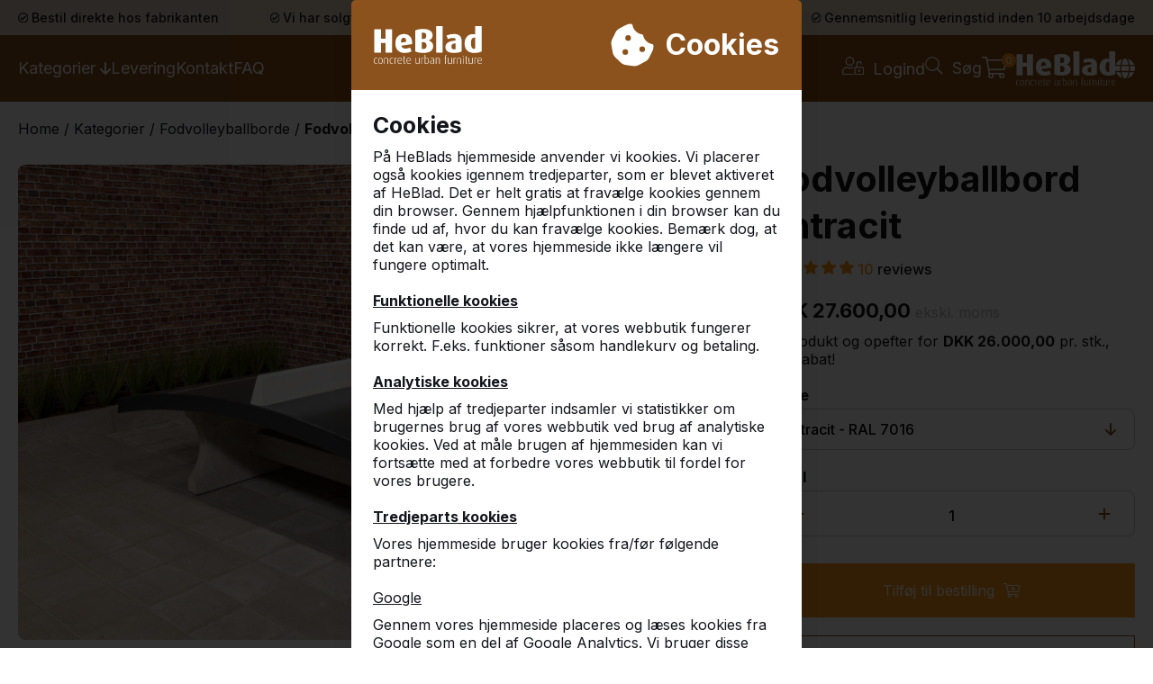

--- FILE ---
content_type: text/html; charset=utf-8
request_url: https://www.heblad.dk/da/fodvolleyballbord-antracit
body_size: 31707
content:
<!DOCTYPE html>
<html lang="da">
<head>
  <meta charset="UTF-8">
  <title>Fodvolleyballbord antracit - HeBlad</title>

  <meta name="author" content="HeBlad B.V." />
<meta name="copyright" content="HeBlad B.V." />
<meta name="robots" content="All" />
<meta property="og:type" content="website" />
<meta property="og:site_name" content="HeBlad: pingpongtafels" />
<meta property="og:title" content="Fodvolleyballbord antracit - HeBlad" />
<meta property="og:url" content="https://www.heblad.dk/da/fodvolleyballbord-antracit" />
<meta property="og:image" content="https://www.heblad.dk/uploads/products/1649_l/fodvolleyballbord-antracit.jpg" />
<meta name="twitter:card" content="summary" />
<meta name="twitter:site" content="@hebladbladel" />
<meta name="twitter:creator" content="@hebladbladel" />
<meta name="twitter:domain" content="HeBlad B.V." />
<meta name="twitter:title" content="Fodvolleyballbord antracit - HeBlad" />
<meta name="twitter:image" content="https://www.heblad.dk/uploads/products/1649_l/fodvolleyballbord-antracit.jpg" />

  <meta name="viewport" content="width=device-width, initial-scale=1.0">

  <link rel="shortcut icon" href="/favicon.ico"/>

  
  <script type="application/ld+json">{"@context":"https:\/\/schema.org\/","@type":"LocalBusiness","name":"HeBlad B.V.","telephone":"0031497360808","email":"info@HeBlad.dk","url":"https:\/\/www.heblad.dk","logo":"https:\/\/www.heblad.dk\/projects\/heblad\/templates\/frontend\/images\/logo_fb.png","image":"https:\/\/www.heblad.dk\/projects\/heblad\/templates\/frontend\/images\/logo_fb.png","priceRange":"\u20ac\u20ac\u20ac","address":{"@type":"PostalAddress","streetAddress":"Diamantweg 22","postalCode":"5527 LC","addressLocality":"Hapert","addressCountry":"NL"},"geo":{"@type":"GeoCoordinates","latitude":"51.3603745","longitude":"5.2676139"},"sameAs":["https:\/\/www.facebook.com\/heblad","https:\/\/www.linkedin.com\/pub\/theo-van-der-heijden\/63\/b4\/97b","https:\/\/twitter.com\/hebladbladel","https:\/\/www.pinterest.com\/heblad0496\/","https:\/\/www.youtube.com\/user\/tafeltennistafels"]}</script>
  <link rel="canonical" href="https://www.heblad.dk/da/fodvolleyballbord-antracit" />

  <link href="https://fonts.googleapis.com/css?family=Poppins:300,400,600,700" rel="stylesheet" type="text/css"/>
  <link href="//maxcdn.bootstrapcdn.com/font-awesome/4.7.0/css/font-awesome.min.css" rel="stylesheet">
  <script type="text/javascript" src="https://cdn.jsdelivr.net/es6-promise/latest/es6-promise.auto.min.js"></script>

      <script src="https://code.jquery.com/jquery-3.6.3.min.js" integrity="sha256-pvPw+upLPUjgMXY0G+8O0xUf+/Im1MZjXxxgOcBQBXU=" crossorigin="anonymous"></script>
  
  <link rel="stylesheet" type="text/css" href="/projects/heblad/templates/frontend/dist/main.min.css?v=1766048122"/>
  <script type="text/javascript" src="/projects/heblad/templates/frontend/dist/libraries.min.js?v=1694697262"></script>
  <script type="text/javascript" src="/gsdfw/includes/jsscripts/popper.min.js?v=1737618721"></script>
  <script type="text/javascript" src="/gsdfw/includes/jsscripts/general.min.js?v=1763030061"></script>

  <link rel="stylesheet" href="https://cdn.jsdelivr.net/npm/swiper@10/swiper-bundle.min.css" type="text/css" media="screen" property="stylesheet" />
  <script src="https://cdn.jsdelivr.net/npm/swiper@10/swiper-bundle.min.js"></script>

      <script>
      (function (w, d, s, l, i) {
        w[l] = w[l] || [];
        w[l].push({
          'gtm.start':
            new Date().getTime(), event: 'gtm.js'
        });
        var f = d.getElementsByTagName(s)[0],
          j = d.createElement(s), dl = l != 'dataLayer' ? '&l=' + l : '';
        j.async = true;
        j.src =
          'https://www.googletagmanager.com/gtm.js?id=' + i + dl;
        f.parentNode.insertBefore(j, f);
      })(window, document, 'script', 'dataLayer', 'GTM-5XWMQH9');
    </script>
  
</head>
<body class="site-71">
<noscript>
  <iframe src="https://www.googletagmanager.com/ns.html?id=GTM-5XWMQH9" height="0" width="0" style="display:none;visibility:hidden"></iframe>
</noscript>


  <section id="cookie-banner">
  <div>
    <div class="cookie-glass">
      <div></div>
    </div>
    <div class="cookie-container">
      <div class="cookie-header">
        <img loading="lazy" src="/projects/heblad/templates/frontend/icons/HeBlad_logo_type_white.svg" alt="HeBlad logo">
        <div class="cookie-title">
          <svg xmlns="http://www.w3.org/2000/svg" viewBox="0 0 512 512" width="50px" fill="white">
            <path
              d="M257.5 27.6c-.8-5.4-4.9-9.8-10.3-10.6v0c-22.1-3.1-44.6 .9-64.4 11.4l-74 39.5C89.1 78.4 73.2 94.9 63.4 115L26.7 190.6c-9.8 20.1-13 42.9-9.1 64.9l14.5 82.8c3.9 22.1 14.6 42.3 30.7 57.9l60.3 58.4c16.1 15.6 36.6 25.6 58.7 28.7l83 11.7c22.1 3.1 44.6-.9 64.4-11.4l74-39.5c19.7-10.5 35.6-27 45.4-47.2l36.7-75.5c9.8-20.1 13-42.9 9.1-64.9v0c-.9-5.3-5.3-9.3-10.6-10.1c-51.5-8.2-92.8-47.1-104.5-97.4c-1.8-7.6-8-13.4-15.7-14.6c-54.6-8.7-97.7-52-106.2-106.8zM208 144a32 32 0 1 1 0 64 32 32 0 1 1 0-64zM144 336a32 32 0 1 1 64 0 32 32 0 1 1 -64 0zm224-64a32 32 0 1 1 0 64 32 32 0 1 1 0-64z"/>
          </svg>
          <h2>Cookies</h2>
        </div>
      </div>
      <div class="cookie-content">
        <div class="cookie-about">
          <p style="font-weight: bold; align-self: flex-start; margin-bottom: 10px; font-size: 2.5rem">Cookies</p>
          <p>På HeBlads hjemmeside anvender vi kookies. Vi placerer også kookies igennem tredjeparter, som er blevet aktiveret af HeBlad. Det er helt gratis at fravælge kookies gennem din browser. Gennem hjælpfunktionen i din browser kan du finde ud af, hvor du kan fravælge kookies. Bemærk dog, at det kan være, at vores hjemmeside ikke længere vil fungere optimalt.</p>

          <br>

          <p style="text-decoration: underline; font-weight: bold; align-self: flex-start; margin-bottom: 10px;">Funktionelle kookies</p>
          <p>Funktionelle kookies sikrer, at vores webbutik fungerer korrekt. F.eks. funktioner såsom handlekurv og betaling.</p>

          <br>

          <p style="text-decoration: underline; font-weight: bold; align-self: flex-start; margin-bottom: 10px;">Analytiske kookies</p>
          <p>Med hjælp af tredjeparter indsamler vi statistikker om brugernes brug af vores webbutik ved brug af analytiske kookies. Ved at måle brugen af hjemmesiden kan vi fortsætte med at forbedre vores webbutik til fordel for vores brugere.</p>

          <br>

          <p style="text-decoration: underline; font-weight: bold; align-self: flex-start; margin-bottom: 10px;">Tredjeparts kookies</p>
          <p>Vores hjemmeside bruger kookies fra/før følgende partnere:</p>

          <br>

          <p style="text-decoration: underline; align-self: flex-start; margin-bottom: 10px;">Google</p>
          <p>Gennem vores hjemmeside placeres og læses kookies fra Google som en del af Google Analytics. Vi bruger disse tjenester til at holde styr på og få rapporter om, hvordan vores besøgende bruger hjemmesiden og hvordan vores besøgende kommer til vores hjemmeside via Googles søgemaskine.</p>
          <p>Vi har indgået aftaler med Google for at beskytte dine personoplysninger, herunder:</p>
          <ul style="margin-top: 6px; list-style: none">
            <li>- Vi har indstillet Google Analytics privatlivsfremmende;</li>
            <li>- vi har indgået en aftale med Google om behandling af personoplysninger;</li>
            <li>- sidste tal fra dit IP-adresse bliver maskeret.</li>
          </ul>

          <br>

          <p style="text-decoration: underline; align-self: flex-start; margin-bottom: 10px;">Youtube/Vimeo fra Google</p>
          <p>Gennem vores hjemmeside placeres og læses kookies fra YouTube og Vimeo, når en indlejret video bliver set. Vi har ingen indflydelse på, hvordan Google og/eller andre partier behandler dataene. Læs Googles privatlivserklæring (hvilket kan ændres regelmæssigt) for at vide, hvad de gør med dine (personlige) oplysninger, som de behandler gennem disse kookies. Informationen, som Google indsamler gennem vores hjemmeside, sendes til og gemmes af Google på servere i USA. Google erklærer sig til at overholde flere selvreguleringsrammer, herunder EU-US Privacy Shield Framework. Besøg Privacy Shield websitet for mere information om EU-US Privacy Shield-programmet og for at se Googles certificering.</p>

          <br>

          <p>
            For mere information kan du læse vores privatlivserklæring:            <a href="/da/privacypolicy" target="_blank">Se</a>
          </p>
        </div>
        <div class="cookie-options">
        </div>
        <div class="cookie-btns">
          <button id="consent-deny" class="gsd-btn gsd-btn-tertiary">Afvise</button>
          <button id="consent-allow-all" class="gsd-btn primary">Acceptere</button>
        </div>
      </div>
    </div>
  </div>
</section>
<section class="top-bar flex flex-center">
  <div class="container flex px-2">

    <span class="hidden-l"><img loading="lazy" src="/projects/heblad/templates/frontend/icons/check-circle-regular.svg"
                                width="10.5" alt="check"/> Bestil direkte hos fabrikanten</span>

    <span><img loading="lazy" src="/projects/heblad/templates/frontend/icons/check-circle-regular.svg" width="10.5" alt="check"/>
                          Vi har solgt over 30.000 borde</span>

    <span class="hidden-s"><img loading="lazy" src="/projects/heblad/templates/frontend/icons/check-circle-regular.svg"
                                width="10.5" alt="check"/> Kunder vurderer HeBlad med et 9.3</span>

    <span class="hidden-m"><img loading="lazy" src="/projects/heblad/templates/frontend/icons/check-circle-regular.svg"
                                width="10.5" alt="check"/> Gennemsnitlig leveringstid inden 10 arbejdsdage</span>

  </div>
</section>


<header>
  <section class="bottom-bar mobile-show-flex flex-center">
    <div class="container px-2 flex flex-no-wrap flex-between gap-2">
                        <a href="/da/kundeportal">
            <img loading="lazy" src="/projects/heblad/templates/frontend/icons/user-unlock-light.svg" alt="Login ">
          </a>
                    <a href="/da/sog">
        <img loading="lazy" src="/projects/heblad/templates/frontend/icons/search-light.svg" alt="Søg">
      </a>
      <div class="flex flex-center fgrow-1">
        <a href="/" class="flex py-1 px-1">
          <img loading="lazy" src="/projects/heblad/templates/frontend/icons/HeBlad_logo_type_white.svg" alt="HeBlad">
        </a>
      </div>
      <div class="open-cart-mob" id="open-cart-mob">
        <img loading="lazy" class="basket-btn" src="/projects/heblad/templates/frontend/icons/shopping-cart-light.svg" alt="Indkøbskurv">
        <span class="items-in-cart">0</span>
      </div>
      <a class="nav-toggle-btn mobile-show" id="open-nav">
        <img loading="lazy" src="/projects/heblad/templates/frontend/icons/nav-mobile.svg" style="float: right;" alt="Menu">
      </a>
    </div>
  </section>

  <aside id="nav-sidebar">
    <section class="top-bar flex flex-center" id="banner">
      <div class="container flex px-2">

        <span class="hidden-l"><img loading="lazy" src="/projects/heblad/templates/frontend/icons/check-circle-regular.svg"
                                    width="10.5" alt="check"/> Bestil direkte hos fabrikanten</span>

        <span><img loading="lazy" src="/projects/heblad/templates/frontend/icons/check-circle-regular.svg" width="10.5" alt="check"/>
                          Vi har solgt over 30.000 borde</span>

        <span class="hidden-s"><img loading="lazy" src="/projects/heblad/templates/frontend/icons/check-circle-regular.svg"
                                    width="10.5" alt="check"/> Kunder vurderer HeBlad med et 9.3</span>

        <span class="hidden-m"><img loading="lazy" src="/projects/heblad/templates/frontend/icons/check-circle-regular.svg"
                                    width="10.5" alt="check"/> Gennemsnitlig leveringstid inden 10 arbejdsdage</span>

      </div>
    </section>

    <div class="container flex px-2">
      <img loading="lazy" class="nav-prev" style="visibility: hidden" src="/projects/heblad/templates/frontend/icons/chevron-left-regular.svg" alt="back"/>
      <span class="nav-title"></span>
      <a class="close-nav" id="close-nav">
        <img loading="lazy" src="/projects/heblad/templates/frontend/icons/times-light.svg" alt="Luk">
      </a>
    </div>

    <hr>

    <div class="container">
      <section class="mobile-nav px-5 py-2">
  <ul>
          <li>
        <a href="javascript:void(0);" class="flex flex-no-wrap flex-between nav-has-children">
          Kategorier                      <span class="arrow-long pl-2">--></span>
                  </a>
      </li>
          <li>
        <a href="/da/levering" class="">
          Levering                  </a>
      </li>
          <li>
        <a href="/da/kontakt-heblad" class="">
          Kontakt                  </a>
      </li>
          <li>
        <a href="/da/faq" class="">
          FAQ                  </a>
      </li>
      </ul>
</section>
<section class="mob-product-cats px-5 py-2" data-nav-title="Produkter">
  <ul>
          <li data-nav-title="bordtennisborde" class="">
                  <a href="javascript:void(0);" class="mob-category-menu flex flex-no-wrap flex-between">Bordtennisborde          <span class="arrow-long pl-2">--></span>
        </a>
      </li>
          <li data-nav-title="fodvolleyballborde" class="">
                  <a href="javascript:void(0);" class="mob-category-menu flex flex-no-wrap flex-between">Fodvolleyballborde          <span class="arrow-long pl-2">--></span>
        </a>
      </li>
          <li data-nav-title="bordfodbold" class="">
                  <a href="javascript:void(0);" class="mob-category-menu flex flex-no-wrap flex-between">Bordfodbold          <span class="arrow-long pl-2">--></span>
        </a>
      </li>
          <li data-nav-title="spilleborde" class="">
                  <a href="javascript:void(0);" class="mob-category-menu flex flex-no-wrap flex-between">Spilleborde          <span class="arrow-long pl-2">--></span>
        </a>
      </li>
          <li data-nav-title="bordbaenkesaet" class="">
                  <a href="javascript:void(0);" class="mob-category-menu flex flex-no-wrap flex-between">Bordbænkesæt          <span class="arrow-long pl-2">--></span>
        </a>
      </li>
          <li data-nav-title="baenke" class="">
                  <a href="javascript:void(0);" class="mob-category-menu flex flex-no-wrap flex-between">Bænke          <span class="arrow-long pl-2">--></span>
        </a>
      </li>
          <li data-nav-title="tilbehor" class="">
                  <a href="javascript:void(0);" class="mob-category-menu flex flex-no-wrap flex-between">Tilbehør          <span class="arrow-long pl-2">--></span>
        </a>
      </li>
          <li data-nav-title="alt-andet" class="">
                  <a href="javascript:void(0);" class="mob-category-menu flex flex-no-wrap flex-between">Alt andet          <span class="arrow-long pl-2">--></span>
        </a>
      </li>
      </ul>
</section>
<section class="mob-product-items py-2 px-2">
                    <a class="mob-product-item flex flex-column flex-no-wrap"
           href="/da/beton-bordtennisbord-bla"
           data-product-cat="bordtennisborde">
                      <img loading="lazy" src="/uploads/products/1680_l.jpg" alt="Rektangulært">
                    <span class="mt-2" style="white-space: nowrap;">Rektangulært --&gt;</span>
        </a>
              <a class="mob-product-item flex flex-column flex-no-wrap"
           href="/da/gront-bordtennisbord-i-beton-med-afrundede-hjorner"
           data-product-cat="bordtennisborde">
                      <img loading="lazy" src="/uploads/products/1644_l.jpg" alt="Afrundet">
                    <span class="mt-2" style="white-space: nowrap;">Afrundet --&gt;</span>
        </a>
              <a class="mob-product-item flex flex-column flex-no-wrap"
           href="/da/gront-rundt-bordtennisbord-stobt-i-et-stykke"
           data-product-cat="bordtennisborde">
                      <img loading="lazy" src="/uploads/products/1638_l.jpg" alt="Rundt">
                    <span class="mt-2" style="white-space: nowrap;">Rundt --&gt;</span>
        </a>
              <a class="mob-product-item flex flex-column flex-no-wrap"
           href="/da/bordtennisbord-lavt-afrundet-bla"
           data-product-cat="bordtennisborde">
                      <img loading="lazy" src="/uploads/products/1642_l.jpg" alt="Lavt">
                    <span class="mt-2" style="white-space: nowrap;">Lavt --&gt;</span>
        </a>
              <a class="mob-product-item flex flex-column flex-no-wrap"
           href="/da/beton-bundplade-til-bordtennisbord"
           data-product-cat="bordtennisborde">
                      <img loading="lazy" src="/uploads/products/672_l.jpg" alt="Bundplader">
                    <span class="mt-2" style="white-space: nowrap;">Bundplader --&gt;</span>
        </a>
              <a class="mob-product-item flex flex-column flex-no-wrap"
           href="/da/Tilbehor-0"
           data-product-cat="bordtennisborde">
                      <img loading="lazy" src="/uploads/products/50_l.jpg" alt="Tilbehør">
                    <span class="mt-2" style="white-space: nowrap;">Tilbehør --&gt;</span>
        </a>
                              <a class="mob-product-item flex flex-column flex-no-wrap"
           href="/da/fodvolleyballbord-gron"
           data-product-cat="fodvolleyballborde">
                      <img loading="lazy" src="/uploads/products/1653_l.jpg" alt="Fodvolleyballbord">
                    <span class="mt-2" style="white-space: nowrap;">Fodvolleyballbord --&gt;</span>
        </a>
              <a class="mob-product-item flex flex-column flex-no-wrap"
           href="/da/beton-bundplade-til-bordtennisbord"
           data-product-cat="fodvolleyballborde">
                      <img loading="lazy" src="/uploads/products/672_l.jpg" alt="Bundplader">
                    <span class="mt-2" style="white-space: nowrap;">Bundplader --&gt;</span>
        </a>
                              <a class="mob-product-item flex flex-column flex-no-wrap"
           href="/da/bordfodboldspil-i-antracit"
           data-product-cat="bordfodbold">
                      <img loading="lazy" src="/uploads/products/1631_l.jpg" alt="Bordfodboldspil">
                    <span class="mt-2" style="white-space: nowrap;">Bordfodboldspil --&gt;</span>
        </a>
              <a class="mob-product-item flex flex-column flex-no-wrap"
           href="/da/Bordfodbold/Tilbehor"
           data-product-cat="bordfodbold">
                      <img loading="lazy" src="/uploads/products/1538_l.jpg" alt="Tilbehør">
                    <span class="mt-2" style="white-space: nowrap;">Tilbehør --&gt;</span>
        </a>
              <a class="mob-product-item flex flex-column flex-no-wrap"
           href="/da/bundplade-betonbaenk"
           data-product-cat="bordfodbold">
                      <img loading="lazy" src="/uploads/products/638_l.jpg" alt="Bundplader">
                    <span class="mt-2" style="white-space: nowrap;">Bundplader --&gt;</span>
        </a>
                              <a class="mob-product-item flex flex-column flex-no-wrap"
           href="/da/Spillebaenke"
           data-product-cat="spilleborde">
                      <img loading="lazy" src="/uploads/products/1660_l.jpg" alt="Spillebænke">
                    <span class="mt-2" style="white-space: nowrap;">Spillebænke --&gt;</span>
        </a>
              <a class="mob-product-item flex flex-column flex-no-wrap"
           href="/da/Spillebord-til-2-personer"
           data-product-cat="spilleborde">
                      <img loading="lazy" src="/uploads/products/1658_l.jpg" alt="Spillebord til 2 personer">
                    <span class="mt-2" style="white-space: nowrap;">Spillebord til 2 personer --&gt;</span>
        </a>
              <a class="mob-product-item flex flex-column flex-no-wrap"
           href="/da/Spillebord-til-4-personer"
           data-product-cat="spilleborde">
                      <img loading="lazy" src="/uploads/products/1681_l.jpg" alt="Spillebord til 4 personer">
                    <span class="mt-2" style="white-space: nowrap;">Spillebord til 4 personer --&gt;</span>
        </a>
              <a class="mob-product-item flex flex-column flex-no-wrap"
           href="/da/Multispillebord-Standard"
           data-product-cat="spilleborde">
                      <img loading="lazy" src="/uploads/products/1728_l.jpg" alt="Multispillebord Standard">
                    <span class="mt-2" style="white-space: nowrap;">Multispillebord Standard --&gt;</span>
        </a>
              <a class="mob-product-item flex flex-column flex-no-wrap"
           href="/da/Multispillebord-Luksus"
           data-product-cat="spilleborde">
                      <img loading="lazy" src="/uploads/products/1732_l.jpg" alt="Multispillebord Luksus">
                    <span class="mt-2" style="white-space: nowrap;">Multispillebord Luksus --&gt;</span>
        </a>
              <a class="mob-product-item flex flex-column flex-no-wrap"
           href="/da/speltafel-accessoires"
           data-product-cat="spilleborde">
                      <img loading="lazy" src="/uploads/products/1612_l.jpg" alt="Tilbehør">
                    <span class="mt-2" style="white-space: nowrap;">Tilbehør --&gt;</span>
        </a>
              <a class="mob-product-item flex flex-column flex-no-wrap"
           href="/da/bundplade-i-beton-til-bordbaenke"
           data-product-cat="spilleborde">
                      <img loading="lazy" src="/uploads/products/1956_l.jpg" alt="Bundplader">
                    <span class="mt-2" style="white-space: nowrap;">Bundplader --&gt;</span>
        </a>
                              <a class="mob-product-item flex flex-column flex-no-wrap"
           href="/da/standard-bordbaenk-i-ra-beton"
           data-product-cat="bordbaenkesaet">
                      <img loading="lazy" src="/uploads/products/1669_l.jpg" alt="Rektangulært Standard">
                    <span class="mt-2" style="white-space: nowrap;">Rektangulært Standard --&gt;</span>
        </a>
              <a class="mob-product-item flex flex-column flex-no-wrap"
           href="/da/standard-bordbaenk-i-beton-i-oval-udforelse"
           data-product-cat="bordbaenkesaet">
                      <img loading="lazy" src="/uploads/products/1672_l.jpg" alt="Ovalt Standard">
                    <span class="mt-2" style="white-space: nowrap;">Ovalt Standard --&gt;</span>
        </a>
              <a class="mob-product-item flex flex-column flex-no-wrap"
           href="/da/luksus-bordbaenk-korestolvenlig-0"
           data-product-cat="bordbaenkesaet">
                      <img loading="lazy" src="/uploads/products/1740_l.jpg" alt="Kørestoltilgængelig Standard">
                    <span class="mt-2" style="white-space: nowrap;">Kørestoltilgængelig Standard --&gt;</span>
        </a>
              <a class="mob-product-item flex flex-column flex-no-wrap"
           href="/da/bordbaenk-i-beton-med-bambus-saeder"
           data-product-cat="bordbaenkesaet">
                      <img loading="lazy" src="/uploads/products/1692_l.jpg" alt="Rektangulært Luksus">
                    <span class="mt-2" style="white-space: nowrap;">Rektangulært Luksus --&gt;</span>
        </a>
              <a class="mob-product-item flex flex-column flex-no-wrap"
           href="/da/luksus-oval-bordbaenk"
           data-product-cat="bordbaenkesaet">
                      <img loading="lazy" src="/uploads/products/1695_l.jpg" alt="Ovalt Luksus">
                    <span class="mt-2" style="white-space: nowrap;">Ovalt Luksus --&gt;</span>
        </a>
              <a class="mob-product-item flex flex-column flex-no-wrap"
           href="/da/luksus-bordbaenk-korestolvenlig"
           data-product-cat="bordbaenkesaet">
                      <img loading="lazy" src="/uploads/products/1516_l.jpg" alt="Kørestoltilgængelig Luksus">
                    <span class="mt-2" style="white-space: nowrap;">Kørestoltilgængelig Luksus --&gt;</span>
        </a>
              <a class="mob-product-item flex flex-column flex-no-wrap"
           href="/da/picnic-saet-standard-246cm"
           data-product-cat="bordbaenkesaet">
                      <img loading="lazy" src="/uploads/products/1702_l.jpg" alt="Large (246 cm) Standard">
                    <span class="mt-2" style="white-space: nowrap;">Large (246 cm) Standard --&gt;</span>
        </a>
              <a class="mob-product-item flex flex-column flex-no-wrap"
           href="/da/picnic-saet-deluxe-246cm"
           data-product-cat="bordbaenkesaet">
                      <img loading="lazy" src="/uploads/products/1699_l.jpg" alt="Large (246 cm) Luksus">
                    <span class="mt-2" style="white-space: nowrap;">Large (246 cm) Luksus --&gt;</span>
        </a>
              <a class="mob-product-item flex flex-column flex-no-wrap"
           href="/da/bundplade-i-beton-til-bordbaenke"
           data-product-cat="bordbaenkesaet">
                      <img loading="lazy" src="/uploads/products/1956_l.jpg" alt="Bundplader">
                    <span class="mt-2" style="white-space: nowrap;">Bundplader --&gt;</span>
        </a>
              <a class="mob-product-item flex flex-column flex-no-wrap"
           href="/da/bordbaenkesaet/reservedele"
           data-product-cat="bordbaenkesaet">
                      <img loading="lazy" src="/uploads/products/1939_l.jpg" alt="Reservedele Bordbaenkesaet">
                    <span class="mt-2" style="white-space: nowrap;">Reservedele --&gt;</span>
        </a>
                              <a class="mob-product-item flex flex-column flex-no-wrap"
           href="/da/betonbaenk-i-et-stykke-sidder-fast-pa-grund-af-sin-egen-vaegt"
           data-product-cat="baenke">
                      <img loading="lazy" src="/uploads/products/1675_l.jpg" alt="Betonbænk standard">
                    <span class="mt-2" style="white-space: nowrap;">Betonbænk standard --&gt;</span>
        </a>
              <a class="mob-product-item flex flex-column flex-no-wrap"
           href="/da/betonbaenk-med-bambus-saeder"
           data-product-cat="baenke">
                      <img loading="lazy" src="/uploads/products/1935_l.jpg" alt="Betonbænk Luksus">
                    <span class="mt-2" style="white-space: nowrap;">Betonbænk Luksus --&gt;</span>
        </a>
              <a class="mob-product-item flex flex-column flex-no-wrap"
           href="/da/park-baenk-med-bundplade"
           data-product-cat="baenke">
                      <img loading="lazy" src="/uploads/products/1726_l.jpg" alt="Parkbænk med bundplade">
                    <span class="mt-2" style="white-space: nowrap;">Parkbænk med bundplade --&gt;</span>
        </a>
              <a class="mob-product-item flex flex-column flex-no-wrap"
           href="/da/betonbaenk-ra-beton-oval"
           data-product-cat="baenke">
                      <img loading="lazy" src="/uploads/products/1708_l.jpg" alt="Betonbænk Standard Oval">
                    <span class="mt-2" style="white-space: nowrap;">Betonbænk Standard Oval --&gt;</span>
        </a>
              <a class="mob-product-item flex flex-column flex-no-wrap"
           href="/da/luksus-oval-betonbaenk"
           data-product-cat="baenke">
                      <img loading="lazy" src="/uploads/products/1711_l.jpg" alt="Betonbænk Luksus Oval">
                    <span class="mt-2" style="white-space: nowrap;">Betonbænk Luksus Oval --&gt;</span>
        </a>
              <a class="mob-product-item flex flex-column flex-no-wrap"
           href="/da/beton-parkbaenk-duo"
           data-product-cat="baenke">
                      <img loading="lazy" src="/uploads/products/1718_l.jpg" alt="Parkbænk Duo">
                    <span class="mt-2" style="white-space: nowrap;">Parkbænk Duo --&gt;</span>
        </a>
              <a class="mob-product-item flex flex-column flex-no-wrap"
           href="/da/luksus-betonbaenk-med-ryglaen"
           data-product-cat="baenke">
                      <img loading="lazy" src="/uploads/products/1714_l.jpg" alt="Betonbænk Luksus med ryglæn">
                    <span class="mt-2" style="white-space: nowrap;">Betonbænk Luksus med ryglæn --&gt;</span>
        </a>
              <a class="mob-product-item flex flex-column flex-no-wrap"
           href="/da/betonbaenken-er-forsynet-med-en-bundplade"
           data-product-cat="baenke">
                      <img loading="lazy" src="/uploads/products/1719_l.jpg" alt="Betonbænk Luksus med bundplade, uden ryglæn">
                    <span class="mt-2" style="white-space: nowrap;">Betonbænk Luksus med bundplade, uden ryglæn --&gt;</span>
        </a>
              <a class="mob-product-item flex flex-column flex-no-wrap"
           href="/da/betonbaenk-dl-med-bundplade-og-ryglaen"
           data-product-cat="baenke">
                      <img loading="lazy" src="/uploads/products/1722_l.jpg" alt="Betonbænk Luksus med bundplade, med ryglæn">
                    <span class="mt-2" style="white-space: nowrap;">Betonbænk Luksus med bundplade, med ryglæn --&gt;</span>
        </a>
              <a class="mob-product-item flex flex-column flex-no-wrap"
           href="/da/bundplade-betonbaenk"
           data-product-cat="baenke">
                      <img loading="lazy" src="/uploads/products/638_l.jpg" alt="Bundplader">
                    <span class="mt-2" style="white-space: nowrap;">Bundplader --&gt;</span>
        </a>
              <a class="mob-product-item flex flex-column flex-no-wrap"
           href="/da/baenke/reservedele"
           data-product-cat="baenke">
                      <img loading="lazy" src="/uploads/products/1939_l.jpg" alt="Reservedele">
                    <span class="mt-2" style="white-space: nowrap;">Reservedele --&gt;</span>
        </a>
                              <a class="mob-product-item flex flex-column flex-no-wrap"
           href="/da/Bordtennisbord-0"
           data-product-cat="tilbehor">
                      <img loading="lazy" src="/uploads/products/50_l.jpg" alt="Bordtennisbord">
                    <span class="mt-2" style="white-space: nowrap;">Bordtennisbord --&gt;</span>
        </a>
              <a class="mob-product-item flex flex-column flex-no-wrap"
           href="/da/tilbehor-fodbold-bord"
           data-product-cat="tilbehor">
                      <img loading="lazy" src="/uploads/products/1538_l.jpg" alt="Fodboldbord">
                    <span class="mt-2" style="white-space: nowrap;">Fodboldbord --&gt;</span>
        </a>
              <a class="mob-product-item flex flex-column flex-no-wrap"
           href="/da/accessoires-Spillebord"
           data-product-cat="tilbehor">
                      <img loading="lazy" src="/uploads/products/743_l.jpg" alt="Spillebord">
                    <span class="mt-2" style="white-space: nowrap;">Spillebord --&gt;</span>
        </a>
              <a class="mob-product-item flex flex-column flex-no-wrap"
           href="/da/tilbehor/bordbaenkesaet"
           data-product-cat="tilbehor">
                      <img loading="lazy" src="/uploads/products/1939_l.jpg" alt="Bordbaenkesaet">
                    <span class="mt-2" style="white-space: nowrap;">Bordbænkesæt --&gt;</span>
        </a>
              <a class="mob-product-item flex flex-column flex-no-wrap"
           href="/da/tilbehor/baenke"
           data-product-cat="tilbehor">
                      <img loading="lazy" src="/uploads/products/1939_l.jpg" alt="Baenke">
                    <span class="mt-2" style="white-space: nowrap;">Bænke --&gt;</span>
        </a>
                              <a class="mob-product-item flex flex-column flex-no-wrap"
           href="/da/stabord"
           data-product-cat="alt-andet">
                      <img loading="lazy" src="/uploads/products/657_l.jpg" alt="Ståbord Rå Beton">
                    <span class="mt-2" style="white-space: nowrap;">Ståbord Rå Beton --&gt;</span>
        </a>
            </section>

<script>
  $(document).ready(function () {
    let prevItem = false;
    let currentItem = false;

    let navPrev = $(".nav-prev");
    let navTitle = $(".nav-title");

    let nav = $(".mobile-nav");
    let cats = $(".mob-product-cats");
    let items = $(".mob-product-items");

    $(".mobile-nav .nav-has-children").on('click', function (event) {
      prevItem = nav;
      currentItem = cats;

      prevItem.hide();
      currentItem.show();

      navTitle.text(cats.data('nav-title'));
      navPrev.css("visibility", 'visible');
    });

    let productCats = $(".mob-product-cats li:not('.link')");
    productCats.on('click', function (event) {
      prevItem = cats;
      currentItem = items;
      let productCat = $(this).data('nav-title');

      prevItem.hide();
      currentItem.css({
        'display': 'grid',
      })

      let oldItemProducts = $('[data-product-cat]').filter(function() {
        let dataProductCatValue = $(this).data('product-cat');
        return dataProductCatValue !== '' && dataProductCatValue !== productCat;
      });

      oldItemProducts.each(function() {
        $(this).hide();
      })

      let itemProducts = items.find("[data-product-cat=" + $(this).data('nav-title') + "]");
      itemProducts.each(function() {
        $(this).show();
      })

      navTitle.text($(this).data('nav-title'));
    })

    navPrev.on('click', function (event) {
      prevItem.show();
      currentItem.hide();

      if (currentItem.data('nav-title') === cats.data('nav-title')) {
        navTitle.text('');
        nav.show();
        navPrev.css("visibility", 'hidden');
      }
      else {
        navTitle.text(cats.data('nav-title'));
      }

      currentItem = prevItem;

    })

  });
</script>
    </div>

    <div class="bottom-bar container text-left px-7 py-6">

                        <a class="mt-1" href="/da/kundeportal">
            <img loading="lazy" class="mr-logo" src="/projects/heblad/templates/frontend/icons/user-unlock.svg" alt="Login ">
            Logind          </a>
          <a href="/da/sog">
            <img loading="lazy" class="mr-logo" src="/projects/heblad/templates/frontend/icons/search.svg" alt="Søg">
            Søg          </a>
              
              <div style="margin-top: 16px">
                      <a href="/da" class="lang_link active" title="Vælg dit sprog">
              <img src="/gsdfw/images/flags/da.png" alt="Dansk">
              Dansk            </a>
                          -
                                  <a href="/en" class="lang_link " title="Vælg dit sprog">
              <img src="/gsdfw/images/flags/en.png" alt="English">
              English            </a>
                              </div>
      
    </div>
  </aside>

  <section class="bottom-bar mobile-hide-flex desktop-nav">
    <div class="container flex flex-between flex-no-wrap px-2 gap-8">
      <div class="container bottom-left-bar flex flex-no-wrap">
                  <a href="javascript:void(0);" class="flex flex-no-wrap flex-between nav-has-children">
            Kategorier                          <img loading="lazy" class="ml-half" src="/projects/heblad/templates/frontend/icons/arrow-down-white.svg" alt="view">
                      </a>
                  <a href="/da/levering" class="">
            Levering                      </a>
                  <a href="/da/kontakt-heblad" class="">
            Kontakt                      </a>
                  <a href="/da/faq" class="">
            FAQ                      </a>
              </div>

      <div class="container bottom-right-bar pl-2 flex">
                              <a href="/da/kundeportal">
              <img loading="lazy" class="mr-logo" src="/projects/heblad/templates/frontend/icons/user-unlock-light.svg" alt="Logind">
              <span class="hidden-l">Logind</span>
            </a>
                          <a href="/da/sog">
          <img loading="lazy" class="mr-logo" src="/projects/heblad/templates/frontend/icons/search-light.svg" alt="Søg">
          <span class="hidden-l">Søg</span>
        </a>

                  <div class="open-cart" id="open-cart">
            <img loading="lazy" class="basket-btn" src="/projects/heblad/templates/frontend/icons/shopping-cart-light.svg" alt="Indkøbskurv">
            <span class="items-in-cart">0</span>
          </div>
        
                  <a class="flex" href="/">
            <img loading="lazy" src="/projects/heblad/templates/frontend/icons/HeBlad_logo_type_white.svg" alt="HeBlad">
          </a>
                          <svg id="lang_toggle" class="mobile-hide" xmlns="http://www.w3.org/2000/svg" viewBox="0 0 512 512" width="1.2em" style="fill: var(--white)">
            <title>Vælg dit sprog</title>
            <path
              d="M352 256c0 22.2-1.2 43.6-3.3 64H163.3c-2.2-20.4-3.3-41.8-3.3-64s1.2-43.6 3.3-64H348.7c2.2 20.4 3.3 41.8 3.3 64zm28.8-64H503.9c5.3 20.5 8.1 41.9 8.1 64s-2.8 43.5-8.1 64H380.8c2.1-20.6 3.2-42 3.2-64s-1.1-43.4-3.2-64zm112.6-32H376.7c-10-63.9-29.8-117.4-55.3-151.6c78.3 20.7 142 77.5 171.9 151.6zm-149.1 0H167.7c6.1-36.4 15.5-68.6 27-94.7c10.5-23.6 22.2-40.7 33.5-51.5C239.4 3.2 248.7 0 256 0s16.6 3.2 27.8 13.8c11.3 10.8 23 27.9 33.5 51.5c11.6 26 20.9 58.2 27 94.7zm-209 0H18.6C48.6 85.9 112.2 29.1 190.6 8.4C165.1 42.6 145.3 96.1 135.3 160zM8.1 192H131.2c-2.1 20.6-3.2 42-3.2 64s1.1 43.4 3.2 64H8.1C2.8 299.5 0 278.1 0 256s2.8-43.5 8.1-64zM194.7 446.6c-11.6-26-20.9-58.2-27-94.6H344.3c-6.1 36.4-15.5 68.6-27 94.6c-10.5 23.6-22.2 40.7-33.5 51.5C272.6 508.8 263.3 512 256 512s-16.6-3.2-27.8-13.8c-11.3-10.8-23-27.9-33.5-51.5zM135.3 352c10 63.9 29.8 117.4 55.3 151.6C112.2 482.9 48.6 426.1 18.6 352H135.3zm358.1 0c-30 74.1-93.6 130.9-171.9 151.6c25.5-34.2 45.2-87.7 55.3-151.6H493.4z"/>
          </svg>
              </div>
    </div>
  </section>

  <section class="product-items py-4">
    <div class="container flex flex-no-wrap menu-height">
      <div class="menu-item-container px-2 gap-3 flex flex-column" style="font: var(--bold-22-22)">
                  <div class="product_menu_item flex flex-no-wrap flex-between" data-category="Bordtennisborde">
            <a href="/da/Bordtennisborde" class="category-menu">Bordtennisborde</a>
                          <span class="arrow-long pl-2" data-category="Bordtennisborde"></span>
                      </div>
                  <div class="product_menu_item flex flex-no-wrap flex-between" data-category="Fodvolleyballborde">
            <a href="/da/Fodvolleyballborde" class="category-menu">Fodvolleyballborde</a>
                          <span class="arrow-long pl-2" data-category="Fodvolleyballborde"></span>
                      </div>
                  <div class="product_menu_item flex flex-no-wrap flex-between" data-category="Bordfodbold">
            <a href="/da/Bordfodbold" class="category-menu">Bordfodbold</a>
                          <span class="arrow-long pl-2" data-category="Bordfodbold"></span>
                      </div>
                  <div class="product_menu_item flex flex-no-wrap flex-between" data-category="Spilleborde">
            <a href="/da/Spilleborde" class="category-menu">Spilleborde</a>
                          <span class="arrow-long pl-2" data-category="Spilleborde"></span>
                      </div>
                  <div class="product_menu_item flex flex-no-wrap flex-between" data-category="Bordbænkesæt">
            <a href="/da/Bordbaenkesaet" class="category-menu">Bordbænkesæt</a>
                          <span class="arrow-long pl-2" data-category="Bordbænkesæt"></span>
                      </div>
                  <div class="product_menu_item flex flex-no-wrap flex-between" data-category="Bænke">
            <a href="/da/Baenke" class="category-menu">Bænke</a>
                          <span class="arrow-long pl-2" data-category="Bænke"></span>
                      </div>
                  <div class="product_menu_item flex flex-no-wrap flex-between" data-category="Tilbehør">
            <a href="/da/Tilbehor" class="category-menu">Tilbehør</a>
                          <span class="arrow-long pl-2" data-category="Tilbehør"></span>
                      </div>
                  <div class="product_menu_item flex flex-no-wrap flex-between" data-category="Alt andet">
            <a href="/da/alt-andet" class="category-menu">Alt andet</a>
                          <span class="arrow-long pl-2" data-category="Alt andet"></span>
                      </div>
              </div>
      <div class="vertical-divider"></div>
      <div class="category-items container px-3">
                              <div class="category-item gap-4" style="display: none" data-category="Bordtennisborde">
                                                <a class="flex flex-column"
                     href="/da/beton-bordtennisbord-bla">
                                          <img loading="lazy" src="/uploads/products/1680_p.jpg" alt="Rektangulært">
                                        <span class="my-2">Rektangulært<span> --></span></span>
                  </a>
                                                                <a class="flex flex-column"
                     href="/da/gront-bordtennisbord-i-beton-med-afrundede-hjorner">
                                          <img loading="lazy" src="/uploads/products/1644_p.jpg" alt="Afrundet">
                                        <span class="my-2">Afrundet<span> --></span></span>
                  </a>
                                                                <a class="flex flex-column"
                     href="/da/gront-rundt-bordtennisbord-stobt-i-et-stykke">
                                          <img loading="lazy" src="/uploads/products/1638_p.jpg" alt="Rundt">
                                        <span class="my-2">Rundt<span> --></span></span>
                  </a>
                                                                <a class="flex flex-column"
                     href="/da/bordtennisbord-lavt-afrundet-bla">
                                          <img loading="lazy" src="/uploads/products/1642_p.jpg" alt="Lavt">
                                        <span class="my-2">Lavt<span> --></span></span>
                  </a>
                                                                <a class="flex flex-column"
                     href="/da/beton-bundplade-til-bordtennisbord">
                                          <img loading="lazy" src="/uploads/products/672_p.jpg" alt="Bundplader">
                                        <span class="my-2">Bundplader<span> --></span></span>
                  </a>
                                                                <a class="flex flex-column" href="/da/Tilbehor-0">
                                          <img loading="lazy" src="/uploads/sites/71/images/2592_po.webp" alt="Tilbehør">
                                        <span class="my-2">Tilbehør<span> --></span></span>
                  </a>
                                                        </div>
                                        <div class="category-item gap-4" style="display: none" data-category="Fodvolleyballborde">
                                                <a class="flex flex-column"
                     href="/da/fodvolleyballbord-gron">
                                          <img loading="lazy" src="/uploads/products/1653_p.jpg" alt="Fodvolleyballbord">
                                        <span class="my-2">Fodvolleyballbord<span> --></span></span>
                  </a>
                                                                <a class="flex flex-column"
                     href="/da/beton-bundplade-til-bordtennisbord">
                                          <img loading="lazy" src="/uploads/products/672_p.jpg" alt="Bundplader">
                                        <span class="my-2">Bundplader<span> --></span></span>
                  </a>
                                                        </div>
                                        <div class="category-item gap-4" style="display: none" data-category="Bordfodbold">
                                                <a class="flex flex-column"
                     href="/da/bordfodboldspil-i-antracit">
                                          <img loading="lazy" src="/uploads/products/1631_p.jpg" alt="Bordfodboldspil">
                                        <span class="my-2">Bordfodboldspil<span> --></span></span>
                  </a>
                                                                <a class="flex flex-column" href="/da/Bordfodbold/Tilbehor">
                                          <img loading="lazy" src="/uploads/products/1538_p.jpg" alt="Tilbehør">
                                        <span class="my-2">Tilbehør<span> --></span></span>
                  </a>
                                                                <a class="flex flex-column"
                     href="/da/bundplade-betonbaenk">
                                          <img loading="lazy" src="/uploads/products/638_p.jpg" alt="Bundplader">
                                        <span class="my-2">Bundplader<span> --></span></span>
                  </a>
                                                        </div>
                                        <div class="category-item gap-4" style="display: none" data-category="Spilleborde">
                                                <a class="flex flex-column" href="/da/Spillebaenke">
                                          <img loading="lazy" src="/uploads/products/1660_p.jpg" alt="Spillebænke">
                                        <span class="my-2">Spillebænke<span> --></span></span>
                  </a>
                                                                <a class="flex flex-column" href="/da/Spillebord-til-2-personer">
                                          <img loading="lazy" src="/uploads/products/1658_p.jpg" alt="Spillebord til 2 personer">
                                        <span class="my-2">Spillebord til 2 personer<span> --></span></span>
                  </a>
                                                                <a class="flex flex-column" href="/da/Spillebord-til-4-personer">
                                          <img loading="lazy" src="/uploads/products/1681_p.jpg" alt="Spillebord til 4 personer">
                                        <span class="my-2">Spillebord til 4 personer<span> --></span></span>
                  </a>
                                                                <a class="flex flex-column" href="/da/Multispillebord-Standard">
                                          <img loading="lazy" src="/uploads/products/1728_p.jpg" alt="Multispillebord Standard">
                                        <span class="my-2">Multispillebord Standard<span> --></span></span>
                  </a>
                                                                <a class="flex flex-column" href="/da/Multispillebord-Luksus">
                                          <img loading="lazy" src="/uploads/products/1732_p.jpg" alt="Multispillebord Luksus">
                                        <span class="my-2">Multispillebord Luksus<span> --></span></span>
                  </a>
                                                                <a class="flex flex-column" href="/da/speltafel-accessoires">
                                          <img loading="lazy" src="/uploads/products/1612_p.jpg" alt="Tilbehør">
                                        <span class="my-2">Tilbehør<span> --></span></span>
                  </a>
                                                                <a class="flex flex-column"
                     href="/da/bundplade-i-beton-til-bordbaenke">
                                          <img loading="lazy" src="/uploads/products/1956_p.jpg" alt="Bundplader">
                                        <span class="my-2">Bundplader<span> --></span></span>
                  </a>
                                                        </div>
                                        <div class="category-item gap-4" style="display: none" data-category="Bordbænkesæt">
                                                <a class="flex flex-column"
                     href="/da/standard-bordbaenk-i-ra-beton">
                                          <img loading="lazy" src="/uploads/products/1669_p.jpg" alt="Rektangulært Standard">
                                        <span class="my-2">Rektangulært Standard<span> --></span></span>
                  </a>
                                                                <a class="flex flex-column"
                     href="/da/standard-bordbaenk-i-beton-i-oval-udforelse">
                                          <img loading="lazy" src="/uploads/products/1672_p.jpg" alt="Ovalt Standard">
                                        <span class="my-2">Ovalt Standard<span> --></span></span>
                  </a>
                                                                <a class="flex flex-column"
                     href="/da/luksus-bordbaenk-korestolvenlig-0">
                                          <img loading="lazy" src="/uploads/products/1740_p.jpg" alt="Kørestoltilgængelig Standard">
                                        <span class="my-2">Kørestoltilgængelig Standard<span> --></span></span>
                  </a>
                                                                <a class="flex flex-column"
                     href="/da/bordbaenk-i-beton-med-bambus-saeder">
                                          <img loading="lazy" src="/uploads/products/1692_p.jpg" alt="Rektangulært Luksus">
                                        <span class="my-2">Rektangulært Luksus<span> --></span></span>
                  </a>
                                                                <a class="flex flex-column"
                     href="/da/luksus-oval-bordbaenk">
                                          <img loading="lazy" src="/uploads/products/1695_p.jpg" alt="Ovalt Luksus">
                                        <span class="my-2">Ovalt Luksus<span> --></span></span>
                  </a>
                                                                <a class="flex flex-column"
                     href="/da/luksus-bordbaenk-korestolvenlig">
                                          <img loading="lazy" src="/uploads/products/1516_p.jpg" alt="Kørestoltilgængelig Luksus">
                                        <span class="my-2">Kørestoltilgængelig Luksus<span> --></span></span>
                  </a>
                                                                <a class="flex flex-column"
                     href="/da/picnic-saet-standard-246cm">
                                          <img loading="lazy" src="/uploads/products/1702_p.jpg" alt="Large (246 cm) Standard">
                                        <span class="my-2">Large (246 cm) Standard<span> --></span></span>
                  </a>
                                                                <a class="flex flex-column"
                     href="/da/picnic-saet-deluxe-246cm">
                                          <img loading="lazy" src="/uploads/products/1699_p.jpg" alt="Large (246 cm) Luksus">
                                        <span class="my-2">Large (246 cm) Luksus<span> --></span></span>
                  </a>
                                                                <a class="flex flex-column"
                     href="/da/bundplade-i-beton-til-bordbaenke">
                                          <img loading="lazy" src="/uploads/products/1956_p.jpg" alt="Bundplader">
                                        <span class="my-2">Bundplader<span> --></span></span>
                  </a>
                                                                <a class="flex flex-column" href="/da/bordbaenkesaet/reservedele">
                                          <img loading="lazy" src="/uploads/products/1939_p.jpg" alt="Reservedele Bordbaenkesaet">
                                        <span class="my-2">Reservedele<span> --></span></span>
                  </a>
                                                        </div>
                                        <div class="category-item gap-4" style="display: none" data-category="Bænke">
                                                <a class="flex flex-column"
                     href="/da/betonbaenk-i-et-stykke-sidder-fast-pa-grund-af-sin-egen-vaegt">
                                          <img loading="lazy" src="/uploads/products/1675_p.jpg" alt="Betonbænk standard">
                                        <span class="my-2">Betonbænk standard<span> --></span></span>
                  </a>
                                                                <a class="flex flex-column"
                     href="/da/betonbaenk-med-bambus-saeder">
                                          <img loading="lazy" src="/uploads/products/1935_p.jpg" alt="Betonbænk Luksus">
                                        <span class="my-2">Betonbænk Luksus<span> --></span></span>
                  </a>
                                                                <a class="flex flex-column"
                     href="/da/park-baenk-med-bundplade">
                                          <img loading="lazy" src="/uploads/products/1726_p.jpg" alt="Parkbænk med bundplade">
                                        <span class="my-2">Parkbænk med bundplade<span> --></span></span>
                  </a>
                                                                <a class="flex flex-column"
                     href="/da/betonbaenk-ra-beton-oval">
                                          <img loading="lazy" src="/uploads/products/1708_p.jpg" alt="Betonbænk Standard Oval">
                                        <span class="my-2">Betonbænk Standard Oval<span> --></span></span>
                  </a>
                                                                <a class="flex flex-column"
                     href="/da/luksus-oval-betonbaenk">
                                          <img loading="lazy" src="/uploads/products/1711_p.jpg" alt="Betonbænk Luksus Oval">
                                        <span class="my-2">Betonbænk Luksus Oval<span> --></span></span>
                  </a>
                                                                <a class="flex flex-column"
                     href="/da/beton-parkbaenk-duo">
                                          <img loading="lazy" src="/uploads/products/1718_p.jpg" alt="Parkbænk Duo">
                                        <span class="my-2">Parkbænk Duo<span> --></span></span>
                  </a>
                                                                <a class="flex flex-column"
                     href="/da/luksus-betonbaenk-med-ryglaen">
                                          <img loading="lazy" src="/uploads/products/1714_p.jpg" alt="Betonbænk Luksus med ryglæn">
                                        <span class="my-2">Betonbænk Luksus med ryglæn<span> --></span></span>
                  </a>
                                                                <a class="flex flex-column"
                     href="/da/betonbaenken-er-forsynet-med-en-bundplade">
                                          <img loading="lazy" src="/uploads/products/1719_p.jpg" alt="Betonbænk Luksus med bundplade, uden ryglæn">
                                        <span class="my-2">Betonbænk Luksus med bundplade, uden ryglæn<span> --></span></span>
                  </a>
                                                                <a class="flex flex-column"
                     href="/da/betonbaenk-dl-med-bundplade-og-ryglaen">
                                          <img loading="lazy" src="/uploads/products/1722_p.jpg" alt="Betonbænk Luksus med bundplade, med ryglæn">
                                        <span class="my-2">Betonbænk Luksus med bundplade, med ryglæn<span> --></span></span>
                  </a>
                                                                <a class="flex flex-column"
                     href="/da/bundplade-betonbaenk">
                                          <img loading="lazy" src="/uploads/products/638_p.jpg" alt="Bundplader">
                                        <span class="my-2">Bundplader<span> --></span></span>
                  </a>
                                                                <a class="flex flex-column" href="/da/baenke/reservedele">
                                          <img loading="lazy" src="/uploads/products/1939_p.jpg" alt="Reservedele">
                                        <span class="my-2">Reservedele<span> --></span></span>
                  </a>
                                                        </div>
                                        <div class="category-item gap-4" style="display: none" data-category="Tilbehør">
                                                <a class="flex flex-column" href="/da/Bordtennisbord-0">
                                          <img loading="lazy" src="/uploads/products/50_p.jpg" alt="Bordtennisbord">
                                        <span class="my-2">Bordtennisbord<span> --></span></span>
                  </a>
                                                                <a class="flex flex-column" href="/da/tilbehor-fodbold-bord">
                                          <img loading="lazy" src="/uploads/products/1538_p.jpg" alt="Fodboldbord">
                                        <span class="my-2">Fodboldbord<span> --></span></span>
                  </a>
                                                                <a class="flex flex-column" href="/da/accessoires-Spillebord">
                                          <img loading="lazy" src="/uploads/products/743_p.jpg" alt="Spillebord">
                                        <span class="my-2">Spillebord<span> --></span></span>
                  </a>
                                                                <a class="flex flex-column" href="/da/tilbehor/bordbaenkesaet">
                                          <img loading="lazy" src="/uploads/products/1939_p.jpg" alt="Bordbaenkesaet">
                                        <span class="my-2">Bordbænkesæt<span> --></span></span>
                  </a>
                                                                <a class="flex flex-column" href="/da/tilbehor/baenke">
                                          <img loading="lazy" src="/uploads/products/1939_p.jpg" alt="Baenke">
                                        <span class="my-2">Bænke<span> --></span></span>
                  </a>
                                                        </div>
                                        <div class="category-item gap-4" style="display: none" data-category="Alt andet">
                                                <a class="flex flex-column"
                     href="/da/stabord">
                                          <img loading="lazy" src="/uploads/products/657_p.jpg" alt="Ståbord Rå Beton">
                                        <span class="my-2">Ståbord Rå Beton<span> --></span></span>
                  </a>
                                                        </div>
                        </div>
    </div>
  </section>

      <section id="lang_container" class="container">
      <div id="lang_dropdown" style="font: var(--normal-16-24);text-align: right;">
                  <a href="/da" class="lang_link active" title="Vælg dit sprog">
            <img src="/gsdfw/images/flags/da.png" alt="Dansk">
            Dansk          </a>
                  <a href="/en" class="lang_link " title="Vælg dit sprog">
            <img src="/gsdfw/images/flags/en.png" alt="English">
            English          </a>
              </div>
    </section>
  
  <div id="basket_aside" data-session-lang="da" data-orderProcessLink="/da/indkobskurv" data-valuta="DKK"></div>

  <script type="module" crossorigin src="/projects/heblad/templates/basket/assets/index.min.js?v=1765786606"></script>
  <link rel="stylesheet" type="text/css" href="/projects/heblad/templates/basket/assets/index.min.css?v=1765786606"/>

</header>


<style>
  #lang_toggle {
    cursor: pointer;
  }

  #lang_container {
    display: flex;
    justify-content: flex-end;
  }

  #lang_dropdown {
    position: absolute;
    display: none;
    text-align: left;
    flex-direction: column;
    gap: 8px;
    background-color: var(--brown);
    color: var(--white);
    padding: 8px;
    border-radius: 0 0 8px 8px;
  }

  .lang_link {
    text-align: left;
  }

  .lang_link.active {
    color: var(--orange);
  }
</style>

<div class="messageflash">
  </div>

<script type="application/ld+json">{"@context":"https:\/\/schema.org\/","@type":"Product","name":"Fodvolleyballbord antracit","mpn":"VV.A","sku":"VV.A_360","description":"","brand":{"@type":"Brand","name":"HeBlad"},"offers":{"@type":"Offer","url":"https:\/\/www.heblad.dk\/da\/fodvolleyballbord-antracit","priceCurrency":"DKK","price":"27600.00","priceValidUntil":"2026-08-02","availability":"https:\/\/schema.org\/InStock","hasMerchantReturnPolicy":{"@type":"MerchantReturnPolicy","returnPolicyCategory":"https:\/\/schema.org\/MerchantReturnNotPermitted","returnMethod":"https:\/\/schema.org\/ReturnInStore","returnFees":"https:\/\/schema.org\/ReturnFeesCustomerResponsibility"},"shippingDetails":{"@type":"OfferShippingDetails","deliveryTime":{"@type":"ShippingDeliveryTime","handlingTime":{"@type":"QuantitativeValue","minValue":0,"maxValue":1,"unitCode":"DAY"},"transitTime":{"@type":"QuantitativeValue","minValue":1,"maxValue":30,"unitCode":"DAY"}}}},"image":["https:\/\/www.heblad.dk\/uploads\/products\/1649_l\/fodvolleyballbord-antracit.jpg","https:\/\/www.heblad.dk\/uploads\/products\/1741_l.jpg","https:\/\/www.heblad.dk\/uploads\/products\/1742_l.jpg","https:\/\/www.heblad.dk\/uploads\/products\/1774_l.jpg"],"video":[{"@type":"VideoObject","position":1,"name":"HeBlad Fodvolleyballbord","description":"HeBlad Fodvolleyballbord","thumbnailUrl":["https:\/\/img.youtube.com\/vi\/8La4QgU9a8A\/default.jpg"],"url":"https:\/\/www.youtube.com\/embed\/8La4QgU9a8A","embedUrl":"https:\/\/www.youtube.com\/embed\/8La4QgU9a8A","uploadDate":"2026-01-02T04:43:43+01:00"}]}</script>
<script>var dataLayer = window.dataLayer || [];dataLayer.push({"ecommerce":null});dataLayer.push({"event":"view_item","ecommerce":{"items":[{"item_id":"VV.A","item_name":"Voetvolleybaltafel Antraciet","affiliation":"HeBlad","item_brand":"HeBlad","location_id":"ChIJ0cOKd9XIxkcR3v_0SRzHqsc","price":"34500.0000","quantity":1}]}});</script>
<div class="container px-2 mobile-hide-block">
  <div id="breadcrumbs"><ol class="breadcrumbs"><li><a href="/"><span>Home</span></a> / </li><li><a href="/da/Kategorier"><span>Kategorier</span></a> / </li><li><a href="/da/Fodvolleyballborde"><span>Fodvolleyballborde</span></a> / </li><li><span>Fodvolleyballbord antracit</span></li></ol><script type="application/ld+json">{"@context":"https:\/\/schema.org\/","@type":"BreadcrumbList","itemListElement":[{"@type":"ListItem","position":1,"name":"Home","item":"https:\/\/www.heblad.dk\/"},{"@type":"ListItem","position":2,"name":"Kategorier","item":"https:\/\/www.heblad.dk\/da\/Kategorier"},{"@type":"ListItem","position":3,"name":"Fodvolleyballborde","item":"https:\/\/www.heblad.dk\/da\/Fodvolleyballborde"},{"@type":"ListItem","position":4,"name":"Fodvolleyballbord antracit"}]}</script>
</div></div>

<section class="breadcrumbs container px-2 my-2 mobile-show">
  <a href="/da/Fodvolleyballborde">
    <img loading="lazy" src="/projects/heblad/templates/frontend/icons/chevron-left-regular.svg" alt="back">
    Fodvolleyballborde  </a>
</section>

<div class="loader-container full-frame-loader">
  <span class="loader"></span>
</div>

<div class="product-overview container">
  <section class="product-gallery container px-2 mt-1">
    <div class="loader-container">
  <span class="loader"></span>
</div>
<div class="swiper" id="main">
  <div class="swiper-wrapper">
                                      <div class="swiper-slide">
            <img src="/uploads/products/1649_l/fodvolleyballbord-antracit.jpg" alt="Fodvolleyballbord antracit">
          </div>
                                          <div class="swiper-slide video-link" data-url="?action=modalvideo&url_code=8La4QgU9a8A">
            <img class="play-icon" src="/projects/heblad/templates/frontend/icons/play-circle-solid.svg" alt="play">
            <img src="https://img.youtube.com/vi/8La4QgU9a8A/maxresdefault.jpg" alt="HeBlad Fodvolleyballbord">
          </div>
                                          <div class="swiper-slide">
            <img src="/uploads/products/1741_l.jpg" alt="Fodvolleyballbord antracit">
          </div>
                                          <div class="swiper-slide">
            <img src="/uploads/products/1742_l.jpg" alt="Fodvolleyballbord antracit">
          </div>
                                          <div class="swiper-slide">
            <img src="/uploads/products/1774_l.jpg" alt="Fodvolleyballbord antracit">
          </div>
                    </div>
</div>
<div class="swiper" id="thumbs">
  <div class="swiper-wrapper">
                                      <div class="swiper-slide">
            <img src="/uploads/products/1649_l/fodvolleyballbord-antracit.jpg" alt="Fodvolleyballbord antracit">
          </div>
                                          <div class="swiper-slide">
            <img class="play-icon" src="/projects/heblad/templates/frontend/icons/play-circle-solid.svg" alt="play">
            <img src="https://img.youtube.com/vi/8La4QgU9a8A/default.jpg" alt="HeBlad Fodvolleyballbord">
          </div>
                                          <div class="swiper-slide">
            <img src="/uploads/products/1741_l.jpg" alt="Fodvolleyballbord antracit">
          </div>
                                          <div class="swiper-slide">
            <img src="/uploads/products/1742_l.jpg" alt="Fodvolleyballbord antracit">
          </div>
                                          <div class="swiper-slide">
            <img src="/uploads/products/1774_l.jpg" alt="Fodvolleyballbord antracit">
          </div>
                    </div>
</div>

<script>
  $(document).ready(function() {
    const swiperThumbs = new Swiper("#thumbs", {
      spaceBetween: 5,
      slidesPerView: 5,
      setWrapperSize: false,
      watchSlidesProgress: true,
      on: {
        afterInit: function() {
          $(".loader-container").hide();
          $("#thumbs").css("visibility", "visible");
        }
      }
    });

    const swiper = new Swiper('#main', {
      slidesPerView: 1,
      grabCursor: true,
      setWrapperSize: false,
      slideToClickedSlide: true,
      thumbs: {
        swiper: swiperThumbs,
        autoScrollOffset: 1,
      },
      on: {
        afterInit: function() {
          $("#main").css("visibility", "visible");
        }
      }
    });
  })
</script>  </section>

  <section class="px-2 my-2 container product-quickview">
    <h1>Fodvolleyballbord antracit</h1>
    <div class="mt-1 mb-2 reviews">
              <img loading="lazy" src="/projects/heblad/templates/frontend/icons/star-solid.svg" alt="review star">
              <img loading="lazy" src="/projects/heblad/templates/frontend/icons/star-solid.svg" alt="review star">
              <img loading="lazy" src="/projects/heblad/templates/frontend/icons/star-solid.svg" alt="review star">
              <img loading="lazy" src="/projects/heblad/templates/frontend/icons/star-solid.svg" alt="review star">
              <img loading="lazy" src="/projects/heblad/templates/frontend/icons/star-solid.svg" alt="review star">
                  <span>10</span>
      reviews    </div>
    <div class="price">
      <strong>DKK 27.600,00</strong><span> ekskl. moms</span>
              <p class="mt-1 mb-2">
          2. produkt og opefter for <b>DKK 26.000,00</b> pr. stk., <b>5%</b> rabat!        </p>
          </div>
    
      
              <div class="color-picker mb-2 ">
          
            <label for="product_color">Farve</label>
            <select name="product_color" id="product_color">
              <option value="/da/fodvolleyballbord-antracit" selected>Antracit - RAL 7016</option>
                                              <option value="/da/fodvolleyballbord-gron">Grøn - RAL 6009</option>
                                              <option value="/da/fodvolleyballbord-bla">Blå - RAL 5005</option>
                                              <option value="/da/fodvolleyballbord-ra-beton">Rå-Beton</option>
                                              <option value="/da/fodvolleyballbord-antracit-beton">Antracit-Beton</option>
                          </select>
                  </div>
      
              <div class="quantity-picker my-2">
        <label for="product_quantity">Antal</label>
        <div class="quantity-input">
          <button id="quantity_rem"><img loading="lazy" src="/projects/heblad/templates/frontend/icons/minus.svg" alt="min"></button>
          <input type="number" name="product_quantity" id="product_quantity" value="1" min="1" max="999"/>
          <button id="quantity_add"><img loading="lazy" src="/projects/heblad/templates/frontend/icons/plus.svg" alt="plus"></button>
        </div>
      </div>
    
          <a class="gsd-btn gsd-btn-secondary py-2 px-2 mt-3 mb-2 add_to_basket"
         style=""
         data-product_id="360">Tilføj til bestilling        <img loading="lazy" src="/projects/heblad/templates/frontend/icons/cart-plus-light.svg" alt="cart" class="pl-1">
      </a>
      <a class="gsd-btn gsd-btn-tertiary py-2 px-2 mb-2 add_to_basket"
         style=""
         data-product_id="360">Tilføj til tilbud        <img loading="lazy" src="/projects/heblad/templates/frontend/icons/file-plus-light.svg" alt="cart" class="pl-1">
      </a>
    
    
    <div class="delivery-info mt-4">
      <img loading="lazy" src="/projects/heblad/templates/frontend/icons/shipping-fast-light.svg" alt="shipping">
              <div>
                    <b>Fri levering og opstilling i Danmark.</b><br>
          Levering inden for 6 arbejdsuger. <br>
          Hvordan foregår leveringen?
          <span class="video-link" data-url="?action=modalvideo&url_code=szAWNu6_T7E" data-title="HeBlad - Levering af beton bordbænkesæt">
            <a>Se video</a>
          </span>
        </div>
          </div>
  </section>
</div>

<div class="container">
  <div class="details-container">
    <section class="section-nav mx-2 my-3 pb-2">
            <a href="#Specifikationer" id="product-specs">Specifikationer</a>
              <a href="#Ofte købt samtidigt" id="product-extra">Ofte købt samtidigt</a>
                          <a href="#Lignende produkter" id="related-products">Lignende produkter</a>
          </section>

    
    <section class="px-2 my-6 container product-specs">
      <h2 class="mb-2">Specifikationer</h2>
      <dl>
        <dt>Produktkode</dt>
        <dd>VV.A</dd>
      </dl>
              <dl>
          <dt>Farve</dt>
          <dd>Antracit - RAL 7016</dd>
        </dl>
              <dl>
          <dt>Spillepladens mål (L x B)</dt>
          <dd>274 x 152 cm</dd>
        </dl>
              <dl>
          <dt>Mål spillepladens underside</dt>
          <dd>278 x 156 cm</dd>
        </dl>
              <dl>
          <dt>Spillefladens tykkelse</dt>
          <dd> 8,4 cm</dd>
        </dl>
              <dl>
          <dt>Spillefladens højde</dt>
          <dd>76 cm</dd>
        </dl>
              <dl>
          <dt>Nethøjde</dt>
          <dd>14,75 cm</dd>
        </dl>
              <dl>
          <dt>Vægt</dt>
          <dd> 1385 kg</dd>
        </dl>
              <dl>
          <dt>Understellets mål</dt>
          <dd>183 cm (center-til-center)</dd>
        </dl>
            <dl>
        <dt>
          <a href="/da/productdownload/360/dk/fodvolleyballbord-antracit"
             title="Fodvolleyballbord antracit" target="_blank">
            <svg xmlns="http://www.w3.org/2000/svg" viewBox="0 0 512 512" width="16px">
              <path
                d="M288 32c0-17.7-14.3-32-32-32s-32 14.3-32 32V274.7l-73.4-73.4c-12.5-12.5-32.8-12.5-45.3 0s-12.5 32.8 0 45.3l128 128c12.5 12.5 32.8 12.5 45.3 0l128-128c12.5-12.5 12.5-32.8 0-45.3s-32.8-12.5-45.3 0L288 274.7V32zM64 352c-35.3 0-64 28.7-64 64v32c0 35.3 28.7 64 64 64H448c35.3 0 64-28.7 64-64V416c0-35.3-28.7-64-64-64H346.5l-45.3 45.3c-25 25-65.5 25-90.5 0L165.5 352H64zm368 56a24 24 0 1 1 0 48 24 24 0 1 1 0-48z"/>
            </svg>
            Produktegenskaber Fodvolleyballbord antracit          </a>
        </dt>
        <dd></dd>
      </dl>
                              <dl>
            <dt>
              <a target="_blank" href="?action=opencontructionfile&file=VV.A.pdf">
                <svg xmlns="http://www.w3.org/2000/svg" viewBox="0 0 512 512" width="16px">
                  <path
                    d="M288 32c0-17.7-14.3-32-32-32s-32 14.3-32 32V274.7l-73.4-73.4c-12.5-12.5-32.8-12.5-45.3 0s-12.5 32.8 0 45.3l128 128c12.5 12.5 32.8 12.5 45.3 0l128-128c12.5-12.5 12.5-32.8 0-45.3s-32.8-12.5-45.3 0L288 274.7V32zM64 352c-35.3 0-64 28.7-64 64v32c0 35.3 28.7 64 64 64H448c35.3 0 64-28.7 64-64V416c0-35.3-28.7-64-64-64H346.5l-45.3 45.3c-25 25-65.5 25-90.5 0L165.5 352H64zm368 56a24 24 0 1 1 0 48 24 24 0 1 1 0-48z"/>
                </svg>
                                  Detaljetegning Fodvolleyballbord antracit                              </a>
            </dt>
            <dd></dd>
          </dl>
                  </section>
  </div>

      <section class="px-2 my-6 container product-extra">
      <h2 class="mb-3">Ofte købt samtidigt</h2>
      <div class="bought-together-container pb-2">
                  <div class="product-card">
            <a class="image-link" href="/da/1-liter-antracitmaling">
                              <img loading="lazy" src="/uploads/products/1928_p.jpg"
                     alt="1 liter antracitmaling">
                          </a>
            <div class="card-details">
              <div class="cardtitleprice">
                <h3><a href="/da/1-liter-antracitmaling">
                    1 liter antracitmaling                  </a></h3>
                <strong>DKK 480,00<span> ekskl. moms</span></strong>
              </div>
              <div class="buttons mt-2">
                <a style="" class="gsd-btn gsd-btn-tertiary add_to_basket accessory"
                   data-product_id="339"><img loading="lazy"
                                                                                             src="/projects/heblad/templates/frontend/icons/file-plus-light.svg"
                                                                                             alt="add to quotation"></a>
                <a style="" class="gsd-btn gsd-btn-secondary add_to_basket accessory"
                   data-product_id="339"><img loading="lazy"
                                                                                             src="/projects/heblad/templates/frontend/icons/cart-plus-light.svg"
                                                                                             alt="add to order"></a>
              </div>
            </div>
          </div>
                  <div class="product-card">
            <a class="image-link" href="/da/bundplade-i-beton-til-bordbaenke">
                              <img loading="lazy" src="/uploads/products/1956_p.jpg"
                     alt="Bundplade til bordbænk">
                          </a>
            <div class="card-details">
              <div class="cardtitleprice">
                <h3><a href="/da/bundplade-i-beton-til-bordbaenke">
                    Bundplade til bordbænk                  </a></h3>
                <strong>DKK 9.400,00<span> ekskl. moms</span></strong>
              </div>
              <div class="buttons mt-2">
                <a style="" class="gsd-btn gsd-btn-tertiary add_to_basket accessory"
                   data-product_id="34"><img loading="lazy"
                                                                                             src="/projects/heblad/templates/frontend/icons/file-plus-light.svg"
                                                                                             alt="add to quotation"></a>
                <a style="" class="gsd-btn gsd-btn-secondary add_to_basket accessory"
                   data-product_id="34"><img loading="lazy"
                                                                                             src="/projects/heblad/templates/frontend/icons/cart-plus-light.svg"
                                                                                             alt="add to order"></a>
              </div>
            </div>
          </div>
                  <div class="product-card">
            <a class="image-link" href="/da/beton-bundplade-til-antracit-bordbaenk">
                              <img loading="lazy" src="/uploads/products/1957_p.jpg"
                     alt="Bundplade til Bordbænk i Antracit">
                          </a>
            <div class="card-details">
              <div class="cardtitleprice">
                <h3><a href="/da/beton-bundplade-til-antracit-bordbaenk">
                    Bundplade til Bordbænk i Antracit                  </a></h3>
                <strong>DKK 10.200,00<span> ekskl. moms</span></strong>
              </div>
              <div class="buttons mt-2">
                <a style="" class="gsd-btn gsd-btn-tertiary add_to_basket accessory"
                   data-product_id="44"><img loading="lazy"
                                                                                             src="/projects/heblad/templates/frontend/icons/file-plus-light.svg"
                                                                                             alt="add to quotation"></a>
                <a style="" class="gsd-btn gsd-btn-secondary add_to_basket accessory"
                   data-product_id="44"><img loading="lazy"
                                                                                             src="/projects/heblad/templates/frontend/icons/cart-plus-light.svg"
                                                                                             alt="add to order"></a>
              </div>
            </div>
          </div>
                  <div class="product-card">
            <a class="image-link" href="/da/reparationssaet-bordtennisbord-antracit">
                              <img loading="lazy" src="/uploads/products/1923_p.jpg"
                     alt="Reparationssæt bordtennisbord antracit">
                          </a>
            <div class="card-details">
              <div class="cardtitleprice">
                <h3><a href="/da/reparationssaet-bordtennisbord-antracit">
                    Reparationssæt bordtennisbord antracit                  </a></h3>
                <strong>DKK 1.600,00<span> ekskl. moms</span></strong>
              </div>
              <div class="buttons mt-2">
                <a style="" class="gsd-btn gsd-btn-tertiary add_to_basket accessory"
                   data-product_id="417"><img loading="lazy"
                                                                                             src="/projects/heblad/templates/frontend/icons/file-plus-light.svg"
                                                                                             alt="add to quotation"></a>
                <a style="" class="gsd-btn gsd-btn-secondary add_to_basket accessory"
                   data-product_id="417"><img loading="lazy"
                                                                                             src="/projects/heblad/templates/frontend/icons/cart-plus-light.svg"
                                                                                             alt="add to order"></a>
              </div>
            </div>
          </div>
              </div>
    </section>
  
</div>



  <section class="faqs px-2 py-2">
    <div class="container px-2 py-4">
      <div class="hidden-l py-2">
        <p class="mb-1 faq-header">Ofte stillede spørgsmål</p>
        <p>Her finder du nogle spørgsmål, der ofte bliver stillet. Kan du ikke finde et svar her, så er du velkommen til at kontakte os.</p>
        <a class="gsd-btn gsd-btn-primary mt-4" href="/da/faq?sort=2659">Se alle spørgsmål --></a>
      </div>
      <div>
        <p class="mb-3 mobile-show faq-header">Ofte stillede spørgsmål</p>
        <div class="faq-list py-2">
                      <div class="faq">
              <div class="faq-toggle mb-1">
                <h3 class="question">Skal betonbordet være i vater?</h3>
                <img loading="lazy" src="/projects/heblad/templates/frontend/icons/chevron-down-regular.svg" alt="view faq">
              </div>
              <div class="faq-answer">
                <p>Nej, det er ikke altid n&oslash;dvendigt.<br />
<br />
I mods&aelig;tning til et billard- eller bordfodboldbord beh&oslash;ver bolden ikke at rulle.<br />
<strong>Fodboldborde:</strong> Kun vores fodboldborde er placeret af os med vaterpas!!<br />
<strong>Bordtennisborde og fodvolleyborde:</strong> Vi placerer disse med bunden p&aring; plads. P&aring; denne m&aring;de er bordets h&oslash;jde, m&aring;lt i forhold til dine f&oslash;dder, den samme p&aring; begge sider. Dette er bestemt en fordel, hvis b&oslash;rnene leger spillet &quot;Rundt om bordet&quot;. De skal s&aring; ikke tilpasse sig en h&oslash;jdeforskel. N&aring;r alt kommer til alt, hvis bordet var i vater og gulvet skr&aring;nende, ville bordet f&oslash;les h&oslash;jere p&aring; den ene side sammenlignet med den anden.<br />
<strong>B&aelig;nke og picnics&aelig;t: </strong>Disse er i princippet alle placeret med bunden. Vores chauff&oslash;r s&oslash;rger altid for, at produkterne ikke kan &#39;svingle&#39;.</p>
                              </div>
              <hr class="mt-2">
            </div>
                    <a class="gsd-btn gsd-btn-primary mt-2 mobile-show" href="/da/faq?sort=2659">Se alle spørgsmål --></a>
        </div>
      </div>
    </div>
  </section>


  <section class="pl-2 mb-4 mt-8 related-products container">
    <h2 class="mb-3">Lignende produkter</h2>
    <div class="related-items pb-2 pr-2">
      <div class="item-titles">
        <div class="title current">
          <div class="current-card thumb">
            <div class="card">Aktuelt product</div>
            <div class="text">Sammenlign forskellene mellem lignende produkter. Hvis du har spørgsmål, bedes du kontakte os              <a class="phone-icon" href="/da/kontakt-heblad">
                <svg xmlns="http://www.w3.org/2000/svg" viewBox="0 0 512 512" width=".75em" height=".75em">
                  <path
                    d="M164.9 24.6c-7.7-18.6-28-28.5-47.4-23.2l-88 24C12.1 30.2 0 46 0 64C0 311.4 200.6 512 448 512c18 0 33.8-12.1 38.6-29.5l24-88c5.3-19.4-4.6-39.7-23.2-47.4l-96-40c-16.3-6.8-35.2-2.1-46.3 11.6L304.7 368C234.3 334.7 177.3 277.7 144 207.3L193.3 167c13.7-11.2 18.4-30 11.6-46.3l-40-96z"/>
                </svg>
              </a>
            </div>
          </div>
          <div class="empty producttitle"></div>
        </div>
        <div class="title current-card">
          <div class="card">Aktuelt product</div>
          <img loading="lazy" class="thumb" src="/uploads/products/1649_p.jpg"
               alt="Fodvolleyballbord antracit">
          <h3 class="producttitle">Fodvolleyballbord antracit</h3>
        </div>
                  <div class="title">
                          <img loading="lazy" class="thumb" src="/uploads/products/1653_p.jpg"
                   alt="Fodvolleyballbord Grøn">
                        <h3 class="producttitle">
              <a href="/da/fodvolleyballbord-gron">
                Fodvolleyballbord Grøn</a>
            </h3>
          </div>
              </div>
      <div class="item-specs">
        <div class="specs header">
                      <div class="cell ">Farve</div>
                      <div class="cell ">Spillepladens mål (L x B)</div>
                      <div class="cell ">Mål spillepladens underside</div>
                      <div class="cell ">Spillefladens tykkelse</div>
                      <div class="cell ">Spillefladens højde</div>
                      <div class="cell ">Nethøjde</div>
                      <div class="cell ">Vægt</div>
                      <div class="cell pootafstand">Understellets mål</div>
                    <div class="cell pootafstand">Produktkode</div>
        </div>
        <div class="specs">
                      <div class="cell ">Antracit - RAL 7016</div>
                      <div class="cell ">274 x 152 cm</div>
                      <div class="cell ">278 x 156 cm</div>
                      <div class="cell "> 8,4 cm</div>
                      <div class="cell ">76 cm</div>
                      <div class="cell ">14,75 cm</div>
                      <div class="cell "> 1385 kg</div>
                      <div class="cell pootafstand">183 cm (center-til-center)</div>
                    <div class="cell pootafstand">VV.A</div>
        </div>
                  <div class="specs">
                          <div class="cell ">
                Grøn - RAL 6009              </div>
                          <div class="cell ">
                274 x 152 cm              </div>
                          <div class="cell ">
                278 x 156 cm              </div>
                          <div class="cell ">
                8,4 cm              </div>
                          <div class="cell ">
                76 cm              </div>
                          <div class="cell ">
                14,75 cm              </div>
                          <div class="cell ">
                1385 kg              </div>
                          <div class="cell pootafstand">
                183 cm (center-til-center)              </div>
                        <div class="cell pootafstand">VV.GR</div>
          </div>
              </div>
    </div>
  </section>

<section class="references">
  <div id="gmap" data-lat="" data-lng=""></div>
  <div class="reference-overlay flex flex-column container px-2 py-4">
    <div class="overlay-top-row"></div>
    <div class="overlay-bottom-row flex">
      <div class="overlay-filters flex flex-column px-2 py-2">
        <div id="title-with-icon" class="flex" style="justify-content: space-between">
          <h2 class="mb-1 flex" id="overlay-title">Referencer</h2>
          <svg xmlns="http://www.w3.org/2000/svg" viewBox="0 0 640 640" width="24" id="overlay-shown">
            <title>Filters minimaliseren</title>
            <path
              d="M320 96C239.2 96 174.5 132.8 127.4 176.6C80.6 220.1 49.3 272 34.4 307.7C31.1 315.6 31.1 324.4 34.4 332.3C49.3 368 80.6 420 127.4 463.4C174.5 507.1 239.2 544 320 544C400.8 544 465.5 507.2 512.6 463.4C559.4 419.9 590.7 368 605.6 332.3C608.9 324.4 608.9 315.6 605.6 307.7C590.7 272 559.4 220 512.6 176.6C465.5 132.9 400.8 96 320 96zM176 320C176 240.5 240.5 176 320 176C399.5 176 464 240.5 464 320C464 399.5 399.5 464 320 464C240.5 464 176 399.5 176 320zM320 256C320 291.3 291.3 320 256 320C244.5 320 233.7 317 224.3 311.6C223.3 322.5 224.2 333.7 227.2 344.8C240.9 396 293.6 426.4 344.8 412.7C396 399 426.4 346.3 412.7 295.1C400.5 249.4 357.2 220.3 311.6 224.3C316.9 233.6 320 244.4 320 256z"/>
          </svg>
          <svg xmlns="http://www.w3.org/2000/svg" viewBox="0 0 640 640" width="24" id="overlay-hidden">
            <title>Filters tonen</title>
            <path
              d="M73 39.1C63.6 29.7 48.4 29.7 39.1 39.1C29.8 48.5 29.7 63.7 39 73.1L567 601.1C576.4 610.5 591.6 610.5 600.9 601.1C610.2 591.7 610.3 576.5 600.9 567.2L504.5 470.8C507.2 468.4 509.9 466 512.5 463.6C559.3 420.1 590.6 368.2 605.5 332.5C608.8 324.6 608.8 315.8 605.5 307.9C590.6 272.2 559.3 220.2 512.5 176.8C465.4 133.1 400.7 96.2 319.9 96.2C263.1 96.2 214.3 114.4 173.9 140.4L73 39.1zM236.5 202.7C260 185.9 288.9 176 320 176C399.5 176 464 240.5 464 320C464 351.1 454.1 379.9 437.3 403.5L402.6 368.8C415.3 347.4 419.6 321.1 412.7 295.1C399 243.9 346.3 213.5 295.1 227.2C286.5 229.5 278.4 232.9 271.1 237.2L236.4 202.5zM357.3 459.1C345.4 462.3 332.9 464 320 464C240.5 464 176 399.5 176 320C176 307.1 177.7 294.6 180.9 282.7L101.4 203.2C68.8 240 46.4 279 34.5 307.7C31.2 315.6 31.2 324.4 34.5 332.3C49.4 368 80.7 420 127.5 463.4C174.6 507.1 239.3 544 320.1 544C357.4 544 391.3 536.1 421.6 523.4L357.4 459.2z"/>
          </svg>
        </div>
        <p class="mt-1 mb-2">Vores produkter sælges i hele Europa og endda udenfor. Se her for at se, hvor der er leveret et produkt fra HeBlad tæt på dig.</p>
        <label for="reference-product" class="py-1">Produktet</label>
        <select type="text" id="reference-product" class="mb-1">
          <option value="">Vis alle</option>
                      <option value="5">
              Afrundede bordtennisborde            </option>
                      <option value="43">
              Afrundede lave bordtennisborde            </option>
                      <option value="24">
              Bordfodboldbord            </option>
                      <option value="70">
              Bænke med bundplade            </option>
                      <option value="69">
              Bænke uden bundplade            </option>
                      <option value="46">
              Fodvolleybord            </option>
                      <option value="58">
              Multi-spilleborde basislager            </option>
                      <option value="7">
              Picnicsets DeLuxe            </option>
                      <option value="11">
              Picnicsets Standard            </option>
                      <option value="4">
              Rektangulære bordtennisborde            </option>
                      <option value="6">
              Runde bordtennisborde            </option>
                      <option value="76">
              Spilleborde            </option>
                      <option value="75">
              Spillebænke            </option>
                      <option value="67">
              Ståborde            </option>
                  </select>
        <label for="reference-group" class="py-1">Kategori</label>
        <select type="text" id="reference-group" class="mb-1">
          <option value="">Vis alle</option>
                      <option value="3">
              Bordtennisborde            </option>
                      <option value="34">
              Bænke            </option>
                      <option value="23">
              Fodboldborde            </option>
                      <option value="45">
              Fodvolleyborde            </option>
                      <option value="57">
              Multi-spilleborde            </option>
                      <option value="20">
              Picnicsets            </option>
                      <option value="66">
              Ståborde            </option>
                  </select>
        <label for="reference-location" class="py-1">Søg på by eller postnummer</label>
        <input type="text" id="reference-location" placeholder="Søg...">
      </div>
      <div class="overlay-controls mobile-hide">
        <div class="map-zoom-in mb-1">+</div>
        <div class="map-zoom-out">-</div>
      </div>
    </div>
  </div>
</section>

<script>
  //load with Dynamic Library Import
  (g => {
    var h, a, k, p = "The Google Maps JavaScript API", c = "google", l = "importLibrary", q = "__ib__", m = document, b = window;
    b = b[c] || (b[c] = {});
    var d = b.maps || (b.maps = {}), r = new Set, e = new URLSearchParams, u = () => h || (h = new Promise(async (f, n) => {
      await (a = m.createElement("script"));
      e.set("libraries", [...r] + "");
      for (k in g) e.set(k.replace(/[A-Z]/g, t => "_" + t[0].toLowerCase()), g[k]);
      e.set("callback", c + ".maps." + q);
      a.src = `https://maps.${c}apis.com/maps/api/js?` + e;
      d[q] = f;
      a.onerror = () => h = n(Error(p + " could not load."));
      a.nonce = m.querySelector("script[nonce]")?.nonce || "";
      m.head.append(a)
    }));
    d[l] ? console.warn(p + " only loads once. Ignoring:", g) : d[l] = (f, ...n) => r.add(f) && u().then(() => d[l](f, ...n))
  })({
    key: "AIzaSyBZIGcxCizUMbxXSj3XgHHVcUKuiGDL2nc",
    v: "weekly",
    language: "da",
    libraries: "places",
    // Use the 'v' parameter to indicate the version to use (weekly, beta, alpha, etc.).
    // Add other bootstrap parameters as needed, using camel case.
  });
</script>

<link href="https://cdn.jsdelivr.net/npm/select2@4.1.0-rc.0/dist/css/select2.min.css" rel="stylesheet"/>
<script src="https://cdn.jsdelivr.net/npm/select2@4.1.0-rc.0/dist/js/select2.min.js"></script>

<script type="text/javascript">
  let map;
  let gmap_location_name = "HeBlad";
  let gmap_location_title = "HeBlad";

  let gmap_points = Array();
  let gmap_markers = Array();

  let markers_in = null;

  let markerCluster = null;
  let infoWindow;

  let bestellingId = 0;

  $(document).ready(function () {
    $("#reference-product").select2();
    $("#reference-group").select2();

    const $overlayShownIcon = $("#overlay-shown");
    const $overlayHiddenIcon = $("#overlay-hidden");
    const $titleWithIcon = $("#title-with-icon");
    const $overlayTitle = $("#overlay-title");
    const $overlayFilters = $(".overlay-filters");
    $overlayShownIcon.on('click', function () {
      $overlayHiddenIcon.toggle();
      $overlayTitle.hide();
      $titleWithIcon.siblings().not($overlayHiddenIcon).hide();
      $overlayFilters.css('flex-grow', 0)
      $(this).hide();
    })

    $overlayHiddenIcon.on('click', function () {
      $overlayShownIcon.toggle();
      $overlayTitle.show();
      $titleWithIcon.siblings().not($overlayHiddenIcon).show();
      $overlayFilters.css('flex-grow', 1)
      $(this).hide();
    })

    // referenties ophalen
    $.getJSON("/?action=getrefs&time=1769997042",
      function (data) {
        markers_in = data;
        initMap()
          .then(function () {
            // productpagina? dan specifieke referenties tonen
            $("#reference-product").trigger('change')
            // referentie pagina?
            const lat = $("#gmap").data("lat");
            const lng = $("#gmap").data("lng");
            if (lat !== '' && lng !== '') {
              map.setCenter(new google.maps.LatLng(lat, lng));
              map.setZoom(15);
            }
          });
      });

    // Custom zoom(in/out) knoppen
    $('.map-zoom-in').on('click', function () {
      map.setZoom(map.getZoom() + 1);
    });

    $('.map-zoom-out').on('click', function () {
      map.setZoom(map.getZoom() + -1);
    });
  });

  function addInfoWindow(map, marker, lat, lng) {
    google.maps.event.addListener(marker, 'click', function () {
      $.getJSON({
        url: '/?action=getrefs&lat=' + lat + '&lng=' + lng,
        success: function (data) {
          infoWindow.setContent(data.html);
          infoWindow.open(map, marker);
          $(".reference-overlay").hide();
          google.maps.event.addListener(infoWindow, 'closeclick', function () {
            $('.reference-overlay').show();
          });
        }
      });
    });
  }

  function setAllMap() {
    if (markerCluster) {
      markerCluster.clearMarkers();
    }

    let productFilter = $("#reference-product").val();
    let groupFilter = $("#reference-group").val();

    let toshow = [];
    if (productFilter === "" && groupFilter === "") {
      toshow = gmap_markers;
    }
    else {
      $.each(gmap_markers, function (i) {
        if (typeof gmap_markers[i] != "undefined") {
          let passesFilterCheck = true;

          if (productFilter.length > 0 && String(markers_in[i]['subcat']) !== String(productFilter)) {
            passesFilterCheck = false;
          }

          if (groupFilter.length > 0 && String(markers_in[i]['maincat']) !== String(groupFilter)) {
            passesFilterCheck = false;
          }

          if (passesFilterCheck) {
            toshow.push(gmap_markers[i]);
          }
        }
      });
    }

    let clusterStyles = [
      {
        textColor: 'white',
        url: '/gsdfw/images/markers/marker_group.png',
        height: 37,
        width: 23,
        anchor: [5, 0]
      },
      {
        textColor: 'white',
        url: '/gsdfw/images/markers/marker_group.png',
        height: 37,
        width: 23,
        anchor: [5, 0]
      },
      {
        textColor: 'white',
        url: '/gsdfw/images/markers/marker_group.png',
        height: 37,
        width: 23,
        anchor: [5, 0],
        textSize: '10'
      }
    ];
    let mcOptions = {
      gridSize: 50,
      styles: clusterStyles,
      maxZoom: 15
    };
    markerCluster = new MarkerClusterer(map, toshow, mcOptions);

  }

  function initReferenties() {

      }

  function initialize() {
    directionsDisplay = new google.maps.DirectionsRenderer();
    myLatLng = new google.maps.LatLng(51.358222, 5.205984);
    var myOptions = {
      mapTypeId: google.maps.MapTypeId.ROADMAP,
      center: myLatLng,
      scrollwheel: false
    };
    map = new google.maps.Map(document.getElementById("gmap"), myOptions);
    var bounds = new google.maps.LatLngBounds();

    var markers = [];

    for (var bestid in markers_in) {
      var mark = markers_in[bestid];
      var point = new google.maps.LatLng(mark['lat'], mark['lng']);
      //var beachMarker = new google.maps.marker.AdvancedMarkerElement({
      var beachMarker = new google.maps.Marker({
        position: point,
        //         map: map,
        icon: bestellingId == bestid ? '/gsdfw/images/markers/marker_blue.png?v=1' : mark['icon'],
        title: mark['title']
        //,animation: google.maps.Animation.DROP
      });
      markers.push(beachMarker);

      bounds.extend(point);
      addInfoWindow(map, beachMarker, mark['lat'], mark['lng']);

      gmap_points[bestid] = point;
      gmap_markers[bestid] = beachMarker;
    }

    var input = (document.getElementById('map_address'));
    google.maps.event.addDomListener(input, 'keydown', function (e) {
      if (e.keyCode == 13) {
        e.preventDefault();
      }
    });

    function selectFirstOption(input) {

      /* Store original event listener */
      const _addEventListener = input.addEventListener

      const addEventListenerWrapper = (type, listener) => {
        if (type === 'keydown') {
          /* Store existing listener function */
          const _listener = listener
          listener = (event) => {
            /* Simulate a 'down arrow' keypress if no address has been selected */
            const suggestionSelected = document.getElementsByClassName('pac-item-selected').length
            if (event.key === 'Enter' && !suggestionSelected) {
              const e = new KeyboardEvent('keydown', {
                key: 'ArrowDown',
                code: 'ArrowDown',
                keyCode: 40,
              })
              _listener.apply(input, [e])
            }
            _listener.apply(input, [event])
          }
        }
        _addEventListener.apply(input, [type, listener])
      }

      input.addEventListener = addEventListenerWrapper
    }

    var autocomplete = new google.maps.places.Autocomplete(input);
    selectFirstOption(input);
    autocomplete.bindTo('bounds', map);

    var styles = [{"featureType": "administrative", "elementType": "all", "stylers": [{"visibility": "on"}, {"lightness": 33}]}, {
      "featureType": "administrative",
      "elementType": "labels",
      "stylers": [{"saturation": "-100"}]
    }, {"featureType": "administrative", "elementType": "labels.text", "stylers": [{"gamma": "0.75"}]}, {
      "featureType": "administrative.neighborhood",
      "elementType": "labels.text.fill",
      "stylers": [{"lightness": "-37"}]
    }, {"featureType": "landscape", "elementType": "geometry", "stylers": [{"color": "#f9f9f9"}]}, {
      "featureType": "landscape.man_made",
      "elementType": "geometry",
      "stylers": [{"saturation": "-100"}, {"lightness": "40"}, {"visibility": "off"}]
    }, {"featureType": "landscape.natural", "elementType": "labels.text.fill", "stylers": [{"saturation": "-100"}, {"lightness": "-37"}]}, {
      "featureType": "landscape.natural",
      "elementType": "labels.text.stroke",
      "stylers": [{"saturation": "-100"}, {"lightness": "100"}, {"weight": "2"}]
    }, {"featureType": "landscape.natural", "elementType": "labels.icon", "stylers": [{"saturation": "-100"}]}, {
      "featureType": "poi",
      "elementType": "geometry",
      "stylers": [{"saturation": "-100"}, {"lightness": "80"}]
    }, {"featureType": "poi", "elementType": "labels", "stylers": [{"saturation": "-100"}, {"lightness": "0"}]}, {
      "featureType": "poi.attraction",
      "elementType": "geometry",
      "stylers": [{"lightness": "-4"}, {"saturation": "-100"}]
    }, {
      "featureType": "poi.park",
      "elementType": "geometry",
      "stylers": [{"color": "#c5dac6"}, {"visibility": "on"}, {"saturation": "-95"}, {"lightness": "62"}]
    }, {"featureType": "poi.park", "elementType": "labels", "stylers": [{"visibility": "on"}, {"lightness": 20}]}, {
      "featureType": "road",
      "elementType": "all",
      "stylers": [{"lightness": 20}]
    }, {"featureType": "road", "elementType": "labels", "stylers": [{"saturation": "-100"}, {"gamma": "1.00"}]}, {
      "featureType": "road",
      "elementType": "labels.text",
      "stylers": [{"gamma": "0.50"}]
    }, {"featureType": "road", "elementType": "labels.icon", "stylers": [{"saturation": "-100"}, {"gamma": "0.50"}]}, {
      "featureType": "road.highway",
      "elementType": "geometry",
      "stylers": [{"color": "#c5c6c6"}, {"saturation": "-100"}]
    }, {"featureType": "road.highway", "elementType": "geometry.stroke", "stylers": [{"lightness": "-13"}]}, {
      "featureType": "road.highway",
      "elementType": "labels.icon",
      "stylers": [{"lightness": "0"}, {"gamma": "1.09"}]
    }, {"featureType": "road.arterial", "elementType": "geometry", "stylers": [{"color": "#e4d7c6"}, {"saturation": "-100"}, {"lightness": "47"}]}, {
      "featureType": "road.arterial",
      "elementType": "geometry.stroke",
      "stylers": [{"lightness": "-12"}]
    }, {"featureType": "road.arterial", "elementType": "labels.icon", "stylers": [{"saturation": "-100"}]}, {
      "featureType": "road.local",
      "elementType": "geometry",
      "stylers": [{"color": "#fbfaf7"}, {"lightness": "77"}]
    }, {"featureType": "road.local", "elementType": "geometry.fill", "stylers": [{"lightness": "-5"}, {"saturation": "-100"}]}, {
      "featureType": "road.local",
      "elementType": "geometry.stroke",
      "stylers": [{"saturation": "-100"}, {"lightness": "-15"}]
    }, {"featureType": "transit.station.airport", "elementType": "geometry", "stylers": [{"lightness": "47"}, {"saturation": "-100"}]}, {
      "featureType": "water",
      "elementType": "all",
      "stylers": [{"visibility": "on"}, {"color": "#acbcc9"}]
    }, {"featureType": "water", "elementType": "geometry", "stylers": [{"saturation": "53"}]}, {
      "featureType": "water",
      "elementType": "labels.text.fill",
      "stylers": [{"lightness": "-42"}, {"saturation": "17"}]
    }, {"featureType": "water", "elementType": "labels.text.stroke", "stylers": [{"lightness": "61"}]}];

    map.setOptions({styles: styles});


    var clusterStyles = [
      {
        textColor: 'white',
        url: '/gsdfw/images/markers/marker_group.png',
        height: 37,
        width: 23,
        anchor: [5, 0]
      },
      {
        textColor: 'white',
        url: '/gsdfw/images/markers/marker_group.png',
        height: 37,
        width: 23,
        anchor: [5, 0]
      },
      {
        textColor: 'white',
        url: '/gsdfw/images/markers/marker_group.png',
        height: 37,
        width: 23,
        anchor: [5, 0],
        textSize: '10'
      }
    ];
    var mcOptions = {
      gridSize: 50,
      styles: clusterStyles,
      maxZoom: 15    };
    markerCluster = new MarkerClusterer(map, markers, mcOptions);

    google.maps.event.addListener(autocomplete, 'place_changed', function () {

      input.className = 'form-control';
      var place = autocomplete.getPlace();
      if (!place.geometry) {
        // Inform the user that the place was not found and return.
        input.className = 'form-control notfound';
        return;
      }

      // If the place has a geometry, then present it on a map.
      var hasCountry = false;
      map.setCenter(place.geometry.location);
      for (var x = 0; x < place.address_components.length; x++) {
        if (!hasCountry) {
          for (var y = 0; y < place.address_components[x].types.length; y++) {
            if (place.address_components[x].types[y] == "country") {
              switch (place.address_components[x].short_name) {
                case 'NL':
                  hasCountry = true;
                  map.setZoom(11);
                  break;
                case 'DE':
                  hasCountry = true;
                  map.setZoom(8);
                  break;
                case 'BE':
                  hasCountry = true;
                  map.setZoom(9);
                  break;
              }
            }
          }
        }
      }

      if (!hasCountry) {
        map.setZoom(8);
      }
    });


  }

  function selectFirstOption(input) {

    /* Store original event listener */
    const _addEventListener = input.addEventListener

    const addEventListenerWrapper = (type, listener) => {
      if (type === 'keydown') {
        /* Store existing listener function */
        const _listener = listener
        listener = (event) => {
          /* Simulate a 'down arrow' keypress if no address has been selected */
          const suggestionSelected = document.getElementsByClassName('pac-item-selected').length
          if (event.key === 'Enter' && !suggestionSelected) {
            const e = new KeyboardEvent('keydown', {
              key: 'ArrowDown',
              code: 'ArrowDown',
              keyCode: 40,
            })
            _listener.apply(input, [e])
          }
          _listener.apply(input, [event])
        }
      }
      _addEventListener.apply(input, [type, listener])
    }

    input.addEventListener = addEventListenerWrapper
  }

  async function initMap() {

    //function waits until maps library is imported

    const {Map} = await google.maps.importLibrary("maps");
    const {Places} = await google.maps.importLibrary("places");
    const {AdvancedMarkerElement} = await google.maps.importLibrary("marker");

    infoWindow = new google.maps.InfoWindow();
    myLatLng = new google.maps.LatLng(51.358222, 5.205984);

    // Create a new map object
    map = new Map(document.getElementById("gmap"), {
      center: myLatLng,
      zoom: 5,
      fullscreenControl: false,
      streetViewControl: false,
      mapTypeControl: false,
      zoomControl: false
    });

    let bounds = new google.maps.LatLngBounds();
    let markers = [];

    let total_markers = 0;
    for (const orderId in markers_in) {
      if (total_markers > 20) break;

      let mark = markers_in[orderId];
      let point = new google.maps.LatLng(mark['lat'], mark['lng']);

      // const beachFlagImg = document.createElement("img");
      // beachFlagImg.src = bestellingId == orderId ? '/gsdfw/images/markers/marker_blue.png?v=1' : mark['icon'];
      // let beachMarker = new AdvancedMarkerElement({
      //   position: point,
      //   content: beachFlagImg,
      //   title: mark['title']
      // });
      let beachMarker = new google.maps.Marker({
        position: point,
        icon: bestellingId == orderId ? '/gsdfw/images/markers/marker_blue.png?v=1' : mark['icon'],
        title: mark['title']
      });
      markers.push(beachMarker);

      bounds.extend(point);
      addInfoWindow(map, beachMarker, mark['lat'], mark['lng']);

      gmap_points[orderId] = point;
      gmap_markers[orderId] = beachMarker;
    }

    let input = (document.getElementById('reference-location'));
    google.maps.event.addDomListener(input, 'keydown', function (e) {
      if (e.keyCode == 13) {
        e.preventDefault();
      }
    });

    let clusterStyles = [
      {
        textColor: 'white',
        url: '/gsdfw/images/markers/marker_group.png',
        height: 37,
        width: 23,
        anchor: [5, 0]
      },
      {
        textColor: 'white',
        url: '/gsdfw/images/markers/marker_group.png',
        height: 37,
        width: 23,
        anchor: [5, 0]
      },
      {
        textColor: 'white',
        url: '/gsdfw/images/markers/marker_group.png',
        height: 37,
        width: 23,
        anchor: [5, 0],
        textSize: '10'
      }
    ];

    let mcOptions = {
      gridSize: 50,
      styles: clusterStyles,
      maxZoom: 15    };
    markerCluster = new MarkerClusterer(map, markers, mcOptions);

    let autocomplete = new google.maps.places.Autocomplete(input);
    selectFirstOption(input);
    autocomplete.bindTo('bounds', map);

    google.maps.event.addListener(autocomplete, 'place_changed', function () {

      input.className = 'form-control';
      let place = autocomplete.getPlace();
      if (!place.geometry) {
        // Inform the user that the place was not found and return.
        input.className = 'form-control notfound';
        return;
      }

      // If the place has a geometry, then present it on a map.
      let hasCountry = false;
      map.setCenter(place.geometry.location);
      for (let x = 0; x < place.address_components.length; x++) {
        if (!hasCountry) {
          for (let y = 0; y < place.address_components[x].types.length; y++) {
            if (place.address_components[x].types[y] == "country") {
              switch (place.address_components[x].short_name) {
                case 'NL':
                  hasCountry = true;
                  map.setZoom(11);
                  break;
                case 'DE':
                  hasCountry = true;
                  map.setZoom(8);
                  break;
                case 'BE':
                  hasCountry = true;
                  map.setZoom(9);
                  break;
              }
            }
          }
        }
      }

      if (!hasCountry) {
        map.setZoom(8);
      }
    });


            map.setCenter(new google.maps.LatLng(54.7172557,7.6733027));
    map.setZoom(6);
    
    $("#reference-product, #reference-group").on("change", function () {
      setAllMap();
    });

    total_markers++;

    // mapDefault
    const mapDefault = [
      {
        "elementType": "labels",
        "stylers": [
          {
            "visibility": "simplified"
          }
        ]
      },
      {
        "featureType": "administrative.country",
        "stylers": [
          {
            "visibility": "simplified"
          }
        ]
      },
      {
        "featureType": "administrative.country",
        "elementType": "geometry.stroke",
        "stylers": [
          {
            "visibility": "on"
          }
        ]
      },
      {
        "featureType": "administrative.locality",
        "stylers": [
          {
            "visibility": "simplified"
          }
        ]
      },
      {
        "featureType": "administrative.province",
        "elementType": "geometry",
        "stylers": [
          {
            "color": "#5f5f5f"
          },
          {
            "visibility": "on"
          }
        ]
      },
      {
        "featureType": "landscape",
        "elementType": "geometry",
        "stylers": [
          {
            "color": "#dfcdbb"
          }
        ]
      },
      {
        "featureType": "road",
        "stylers": [
          {
            "visibility": "off"
          }
        ]
      },
      {
        "featureType": "road.highway",
        "stylers": [
          {
            "visibility": "simplified"
          }
        ]
      },
      {
        "featureType": "road.highway",
        "elementType": "labels.icon",
        "stylers": [
          {
            "visibility": "simplified"
          }
        ]
      },
      {
        "featureType": "road.highway.controlled_access",
        "elementType": "geometry",
        "stylers": [
          {
            "color": "#fde293"
          },
          {
            "visibility": "simplified"
          }
        ]
      },
      {
        "featureType": "road.local",
        "stylers": [
          {
            "color": "#fde293"
          },
          {
            "visibility": "simplified"
          }
        ]
      },
      {
        "featureType": "transit",
        "stylers": [
          {
            "visibility": "off"
          }
        ]
      },
      {
        "featureType": "water",
        "stylers": [
          {
            "color": "#f5eee7"
          }
        ]
      }
    ];

    // Create a styled map type with your custom style
    let customMapType = new google.maps.StyledMapType(mapDefault, {
      name: "HeBlad Map"
    });

    // Set the styled map type as the map's style
    map.mapTypes.set("custom_style", customMapType);
    map.setMapTypeId("custom_style");
  }
</script>

<style>
  .select {
    width: auto !important;
  }

  .select2-selection__rendered {
    line-height: 46px !important;
  }

  .select2-container .select2-selection--single {
    height: 46px !important;
  }

  .select2-selection__arrow {
    height: 42px !important;
  }

  .select2-container--default .select2-selection--single {
    border-radius: 8px !important;
  }

  #overlay-shown, #overlay-hidden {
    cursor: pointer;
  }

  #overlay-shown {
    display: inline-block;
  }

  #overlay-hidden {
    display: none;
  }
</style>

<script>

  $(document).ready(function () {

    $("#product_optionA").on('change', function () {
      $("#product_color1").val($(this).val());
    });

    $("#product_optionB").on('change', function () {
      $("#product_color2").val($(this).val());
    });

    let quantity = $("#product_quantity");

    $("#product_color").on('change', function () { // kleur veranderd, dus andere product page laden
      $(".loader-container.full-frame-loader").css('display', 'flex');
      window.location.href = $(this).find(":selected").val();
    })

    $("#quantity_rem").on('click', function () {
      const decreaseQuantity = Math.max(1, parseInt(quantity.val()) - 1);
      quantity.val(decreaseQuantity);
      quantity.trigger('change');
    })

    $("#quantity_add").on('click', function () {
      const increaseQuantity = Math.min(999, parseInt(quantity.val()) + 1);
      quantity.val(increaseQuantity);
      quantity.trigger('change');
    })

    quantity.on('change', function () {
      let val = parseInt(quantity.val());
      if (isNaN(val) || val < 1) val = 1;
      if (val > 999) val = 999;

      quantity.val(val);
    })

    let quick_nav = $(".section-nav").find('a');
    quick_nav.each(function (index, elem) {
      let nav_item = $(elem);
      nav_item.on('click', function () {
        let targetId = nav_item.attr('id'); // Get the ID of the clicked element
        let targetElement = $('.' + targetId); // Find the element with the class matching the ID
        if (targetElement.length > 0) {
          // Scroll to the target element
          $('html, body').animate({
            scrollTop: targetElement.offset().top - 50
          }, 1000); // You can adjust the animation duration (1000ms = 1 second)
        }
      });
    });

    $("#combi_option").change(function () {
      if ($(this).val() != "") {
        $("#show_photo_combi").show();
        $(".add_to_basket").each((index, elem) => {
          $(elem).show()
        })
        let option = $("#combi_option option:selected");
        $("#combi_option_photo").show().attr("src", "/uploads/products/" + option.data('combi_img'));
      }
      else {
        $("#show_photo_combi").hide();
        $(".add_to_basket").each((index, elem) => {
          $(elem).hide()
        })
      }
    });


    $("#show_photo_combi").hide();

    //set product in map vai js.
    $("#reference-product").val(360);

    // lightbox
    let slider = $("#main");
    let slides = slider.find(".swiper-slide:not(.video-link) img")
    new SimpleLightbox(slides, {
      sourceAttr: 'src',
      showCounter: false,
      widthRatio: 1,
      heightRatio: 1,
    })

  });
</script>
<style>
  .sl-wrapper {
    z-index: 999999999 !important;
  }

  .sl-wrapper:focus-visible {
    outline: none;
  }

  .sl-overlay {
    z-index: 999999998 !important;
  }
</style>
<footer class="pt-6 pb-4">

  <div class="container flex footer-columns">

    <section class="text-left mx-2">
      <h4>Kontakt</h4>
      <div class="footer-block">
                  HeBlad Danmark          <br/>
          Diamantweg 22<br/>
          5527 LC Hapert<br/>
          Holland<br/>
              </div>

              <div class="footer-tel">
          <img loading="lazy" class="footer-icon" src="/projects/heblad/templates/frontend/icons/phone-light.svg" alt="Telefon"/>
          <a href="tel:0031497360808">+31 (0)497 - 36.08.08</a>
        </div>
      
      <div class="footer-mail">
        <img loading="lazy" class="footer-icon" src="/projects/heblad/templates/frontend/icons/envelope-light.svg" alt="Mail"/>
        <a href="#" class="emailencrypted"
           title="105,110,102,111,64,72,101,66,108,97,100,46,100,107"></a>
      </div>

      <div class="footer-socials">
        <a href="https://www.facebook.com/heblad">
          <img loading="lazy" class="facebook" src="/projects/heblad/templates/frontend/icons/facebook-square.svg" alt="facebook">
        </a>
        <a href="https://www.linkedin.com/company/heblad-b.v./">
          <img loading="lazy" class="linkedin" src="/projects/heblad/templates/frontend/icons/linkedin.svg" alt="linkedin">
        </a>
        <a href="https://www.pinterest.com/heblad0496/">
          <img loading="lazy" class="pinterest" src="/projects/heblad/templates/frontend/icons/pinterest-square.svg" alt="pinterest"/ >
        </a>
        <a href="https://www.youtube.com/@heblad6970">
          <img loading="lazy" class="youtube" src="/projects/heblad/templates/frontend/icons/youtube-square.svg" alt="youtube" style="width: 24px;">
        </a>
      </div>

    </section>

        <div class="footer-dropdowns mt-6 mb-4 mobile-show">
  <section class="text-left mx-2 dropdown">
    <div class="flex flex-between dropdown-toggle">
      <h4>Kundeservice</h4>
      <img loading="lazy" class="chevron-rotate " src="/projects/heblad/templates/frontend/icons/chevron-down-regular-white.svg" alt="View"/>
    </div>

    <div class="dropdown-container mobile-hide">
      <div class="footer-block">
                    <a class="nav-item" href="/da/oss"
               title="FAQ - Ofte stillede spørgsmål">FAQ</a>
                      <a class="nav-item" href="/da/nyheder"
               title="Nyheder">Nyheder</a>
                      <a class="nav-item" href="/da/downloads"
               title="Downloads">Downloads</a>
                  <a class="nav-item" href="/da/referencer/alle-anmeldelser">Anmeldelser</a>
        <a class="nav-item" href="/da/kontakt-heblad">Kontakt os</a>
        <a class="nav-item" href="/da/faq">Ofte stillede spørgsmål</a>
        <a class="nav-item" href="/da/levering">Leveringsvilkår</a>

      </div>
                        <a href="/da/kundeportal">
            <img loading="lazy" src="/projects/heblad/templates/frontend/icons/user-unlock-light.svg" alt="Logind"/>
            Logind          </a>
                  </div>

    <hr class="my-2 ">
  </section>

  <section class="text-left mx-2 dropdown">
    <div class="flex flex-between dropdown-toggle">
      <h4>Kategorier</h4>
      <img loading="lazy" class="chevron-rotate " src="/projects/heblad/templates/frontend/icons/chevron-down-regular-white.svg" alt="Kategorier"/>
    </div>

    <div class="dropdown-container mobile-hide">
      <div class="footer-block">
                  <a href="/da/Bordtennisborde" class="nav-item">Bordtennisborde</a>
                  <a href="/da/Fodvolleyballborde" class="nav-item">Fodvolleyballborde</a>
                  <a href="/da/Bordfodbold" class="nav-item">Bordfodbold</a>
                  <a href="/da/Spilleborde" class="nav-item">Spilleborde</a>
                  <a href="/da/Bordbaenkesaet" class="nav-item">Bordbænkesæt</a>
                  <a href="/da/Baenke" class="nav-item">Bænke</a>
                  <a href="/da/Tilbehor" class="nav-item">Tilbehør</a>
                  <a href="/da/alt-andet" class="nav-item">Alt andet</a>
              </div>
    </div>

    <hr class="my-2 ">
  </section>

  <section class="text-left mx-2 dropdown">
    <div class="flex flex-between dropdown-toggle">
      <h4>Øvrige</h4>
      <img loading="lazy" class="chevron-rotate " src="/projects/heblad/templates/frontend/icons/chevron-down-regular-white.svg" alt="Øvrige"/>
    </div>

    <div class="dropdown-container mobile-hide">
      <div class="footer-block">
                    <a
              href="/da/Plastic-bordtennisbat-i-gul-gron-nbla-og-rod"
              title="Plastic bordtennisbat, i gul, grøn, blå og rød.">Bordtennisbat</a>
                                <a
              href="/da/Bordfodboldspil-til-udendors-brug-0"
              title="Bordfodboldspil udendørs, Udendørs bordfodboldspil">Bordfodboldspil til udendørs brug</a>
                                            <a
              href="/da/betonnen-schaaktafel"
              title="Betonnen Schaaktafel">Betonnen Schaaktafel            </a>
                                <a
              href="/da/Bordtennisborde-i-forskellige-udforelser"
              title="Bordtennisborde i forskellige udførelser.">Bordtennisbord af sten</a>
                                            <a
              href="/da/bordtennisbat"
              title="Bordtennisbat">Bordtennisbat            </a>
                                <a
              href="/da/Bordfodboldspil-til-udendors-brug"
              title="Bordfodboldspil til udendørs brug, Bordfodboldspil udenfor, Udendørs bordfodboldspil">Bordfodboldspil til udendørs brug</a>
                                            <a
              href="/da/spil"
              title="Spil">Spil            </a>
                                <a
              href="/da/Blat-bordtennisbord"
              title="Blåt bordtennisbord">Blåt bordtennisbord</a>
                                <a
              href="/da/Runde-bordtennisborde-i-beton-i-tre-forskellige-udforelser"
              title="Runde bordtennisborde i beton i tre forskellige udførelser.">Runde bordtennisborde</a>
                                <a
              href="/da/Skakbord"
              title="Skakbord, Skakborde">Skakbord</a>
                                            <a
              href="/da/swimmingpool"
              title="Swimmingpool">Swimmingpool            </a>
                                <a
              href="/da/Beton-siddeelementer"
              title="Beton siddeelementer, beton siddeelement, siddeelement beton">Beton siddeelementer</a>
                                            <a
              href="/da/sport"
              title="Sport">Sport            </a>
                                            <a
              href="/da/skolegard"
              title="Skolegård">Skolegård            </a>
                                <a
              href="/da/Rundt-bordtennisbord-i-beton-i-tre-forskellige-udforelser"
              title="Rundt bordtennisbord i beton i tre forskellige udførelser">Rundt bordtennisbord</a>
                          </div>
    </div>

    <hr class="my-2 ">
  </section>

  <div class="pt-4 container footer-bottom flex flex-center flex-column">
    <section class="mb-4">
      <a class="footer-av" href="/da/termsandconditions" target="_blank">Generelle vilkår</a>
      <span class="vertical-divider mobile-show">|</span>
      <a class="footer-privacy" href="/da/privacypolicy" target="_blank">Privatliv</a>
    </section>
    <section>
      <div>
        © 2026                  HeBlad Danmark              </div>
    </section>
    <section class="website-by mt-1">
      Website designet af      <a href="https://www.gsd.nl"> GSD</a>
    </section>
  </div>
</div>

<script>
  $(document).ready(function () {
    $(".dropdown-toggle").on('click', function () {
      let chevron = $(this).find(".chevron-rotate");
      let rotated = $(this).data('rotated') || false; // Get the rotated state from data

      let rotation = rotated ? 0 : 180;

      chevron.css({
        transform: "rotate(" + rotation + "deg)",
      });

      rotated = !rotated;

      $(this).data('rotated', rotated); // Store
      $(this).siblings(".dropdown-container").slideToggle();
    });
  });
</script>
    <section class="text-left mx-2 mobile-hide">
      <div class="flex flex-between">
        <h4>Kundeservice</h4>
      </div>
      <div class="footer-block">
                    <a class="nav-item" href="/da/oss"
               title="FAQ - Ofte stillede spørgsmål">FAQ</a>
                      <a class="nav-item" href="/da/nyheder"
               title="Nyheder">Nyheder</a>
                      <a class="nav-item" href="/da/downloads"
               title="Downloads">Downloads</a>
                  <a class="nav-item" href="/da/referencer/alle-anmeldelser">Anmeldelser</a>
        <a class="nav-item" href="/da/kontakt-heblad">Kontakt os</a>
        <a class="nav-item" href="/da/faq">Ofte stillede spørgsmål</a>
        <a class="nav-item" href="/da/levering">Leveringsvilkår</a>

      </div>

                        <a href="/da/kundeportal">
            <img loading="lazy" src="/projects/heblad/templates/frontend/icons/user-unlock-light.svg" alt="Logind">
            Logind          </a>
                  </section>

    <section class="text-left mx-2 mobile-hide">
      <div class="flex flex-between">
        <h4>Kategorier</h4>
      </div>
      <div class="footer-block">
                  <a href="/da/Bordtennisborde" class="nav-item">Bordtennisborde</a>
                  <a href="/da/Fodvolleyballborde" class="nav-item">Fodvolleyballborde</a>
                  <a href="/da/Bordfodbold" class="nav-item">Bordfodbold</a>
                  <a href="/da/Spilleborde" class="nav-item">Spilleborde</a>
                  <a href="/da/Bordbaenkesaet" class="nav-item">Bordbænkesæt</a>
                  <a href="/da/Baenke" class="nav-item">Bænke</a>
                  <a href="/da/Tilbehor" class="nav-item">Tilbehør</a>
                  <a href="/da/alt-andet" class="nav-item">Alt andet</a>
              </div>
    </section>

    <section class="text-left mx-2 mobile-hide">
      <div class="flex flex-between">
        <h4>Øvrige</h4>
      </div>
      <div class="footer-block">
                    <a
              href="/da/Plastic-bordtennisbat-i-gul-gron-nbla-og-rod"
              title="Plastic bordtennisbat, i gul, grøn, blå og rød.">Bordtennisbat</a>
                              <a
              href="/da/Bordfodboldspil-til-udendors-brug-0"
              title="Bordfodboldspil udendørs, Udendørs bordfodboldspil">Bordfodboldspil til udendørs brug</a>
                                          <a
              href="/da/betonnen-schaaktafel"
              title="Betonnen Schaaktafel">Betonnen Schaaktafel            </a>
                              <a
              href="/da/Bordtennisborde-i-forskellige-udforelser"
              title="Bordtennisborde i forskellige udførelser.">Bordtennisbord af sten</a>
                                          <a
              href="/da/bordtennisbat"
              title="Bordtennisbat">Bordtennisbat            </a>
                              <a
              href="/da/Bordfodboldspil-til-udendors-brug"
              title="Bordfodboldspil til udendørs brug, Bordfodboldspil udenfor, Udendørs bordfodboldspil">Bordfodboldspil til udendørs brug</a>
                                          <a
              href="/da/spil"
              title="Spil">Spil            </a>
                              <a
              href="/da/Blat-bordtennisbord"
              title="Blåt bordtennisbord">Blåt bordtennisbord</a>
                              <a
              href="/da/Runde-bordtennisborde-i-beton-i-tre-forskellige-udforelser"
              title="Runde bordtennisborde i beton i tre forskellige udførelser.">Runde bordtennisborde</a>
                              <a
              href="/da/Skakbord"
              title="Skakbord, Skakborde">Skakbord</a>
                                          <a
              href="/da/swimmingpool"
              title="Swimmingpool">Swimmingpool            </a>
                              <a
              href="/da/Beton-siddeelementer"
              title="Beton siddeelementer, beton siddeelement, siddeelement beton">Beton siddeelementer</a>
                                          <a
              href="/da/sport"
              title="Sport">Sport            </a>
                                          <a
              href="/da/skolegard"
              title="Skolegård">Skolegård            </a>
                              <a
              href="/da/Rundt-bordtennisbord-i-beton-i-tre-forskellige-udforelser"
              title="Rundt bordtennisbord i beton i tre forskellige udførelser">Rundt bordtennisbord</a>
                        </div>
    </section>

  </div>

  <hr class="mobile-hide mt-4 mb-1">

  <div class="container footer-bottom flex flex-between">
    <section class="flex">
      <div class="mr-4">
        © 2026          HeBlad Danmark      </div>
      <div>
        Website designet af        <a target="_blank" href="https://www.gsd.nl"> GSD</a>
      </div>
    </section>
    <section>
      <a class="mr-4" href="/projects/heblad/pdfs/terms_DK.pdf" target="_blank">Generelle vilkår</a>      <a href="/da/privacypolicy" target="_blank">Privatliv</a>
    </section>
  </div>

</footer>
<link rel="stylesheet" href="https://cdnjs.cloudflare.com/ajax/libs/simplelightbox/2.14.2/simple-lightbox.css" type="text/css" media="screen" property="stylesheet" />
<script src="/gsdfw/includes/jsscripts/markerclusterer.js"></script>
<script src="https://cdnjs.cloudflare.com/ajax/libs/simplelightbox/2.14.2/simple-lightbox.min.js"></script>
<script>

$(document).ready(function () {
  const sidebar = document.getElementById('nav-sidebar');
  const shoppingCart = document.getElementById('shopping-cart');

  document.getElementById('open-nav').addEventListener('click', function (event) {
    event.preventDefault();
    if ($(window).scrollTop() > 0) {
      $("#banner").hide();
    } else {
      $("#banner").show();
    }
    sidebar.classList.add('open');
  });

  document.getElementById('close-nav').addEventListener('click', function (event) {
    event.preventDefault();
    sidebar.classList.remove('open');
  });

  let mouseInside = false;
  const dropdownDiv = $(".product-items");
  const toggleDropdown = $(".desktop-nav .nav-has-children");

  $(dropdownDiv).on('mouseover', function () {
    mouseInside = true;
  });

  $(dropdownDiv).on('mouseleave', function () {
    mouseInside = false;
  });

  $(document).on('click', function() {
    if (!mouseInside){
      if (toggleDropdown.data('rotated')){
        $(toggleDropdown).trigger('click');
      }
    }
  })

  $(toggleDropdown).on('click', function (event) {
    event.stopPropagation(); // document click trigger voorkomen

    let arrow = $(this).find("img");
    let rotated = $(this).data('rotated') || false; // Get the rotated state from data

    let rotation = rotated ? 0 : 180;

    arrow.css({
      transform: "rotate(" + rotation + "deg)",
    });

    rotated = !rotated;
    $(this).data('rotated', rotated); // Store

    $(".product-items").slideToggle(200);
  });

  let categoryMenu = $(".category-menu");
  let categoryItems = $(".category-items")
  let openedMenu = false;

  categoryMenu.on('mouseover', function () {
    let hoverElement = $(this);
    let arrow = $(this).siblings(".arrow-long");

    categoryMenu.each(function (index, elem) {
      if (index == categoryMenu.index(hoverElement)) {
        $(this).css("color", "var(--black)");
      }
      else {
        $(this).css("color", 'grey');
      }
    });

    let currentCategoryItems = $(".category-items").find("[data-category='" + arrow.data('category') + "']");
    currentCategoryItems.css('display', 'grid');

    if (arrow.data('category') != openedMenu) {
      categoryMenu.each(function () {
        let menuItemArrow = $(this).siblings(".arrow-long");

        if (menuItemArrow.data('category') != arrow.data('category')) {
          menuItemArrow.hide(); // pijlen overige items weg
        }
      })
    }

    categoryItems.children().each(function () {
      if (arrow.data('category') != $(this).data('category')) {
        $(this).hide();
      }
    })

    openedMenu = arrow.data('category');
  });

  $("#lang_toggle").on('click', function() {
    $("#lang_dropdown").slideToggle({
      duration: 200,
      start: function() {
        $(this).css('display','inline-flex');
      }
    });
  })

});

//let gsdModal = new GsdModal();
//gsdModal.init();

$(".video-link").on("click", function (e) {
  e.preventDefault();
  gsdModal.open($(this).attr("data-url"), $(this).attr("data-title"));
});

let gsdModal = new GsdModal();
gsdModal.init();

$(document).ready(function () {
  $(".faq-toggle").on('click', function () {
    $(this).siblings(".faq-answer").slideToggle(300, function() {
      if ($(this).is(':visible') && $(this).hasClass('video-link')) {
        $(this).css('display', 'inline-block');
      }
    });
    $(this).children("img").toggleClass('rotated')
  })

  $(".video-link").on("click", function (e) {
    e.preventDefault();
    gsdModal.open($(this).attr("data-url"), $(this).attr("data-title"));
  });

})</script>
<script type="text/javascript">

  lazyLoadBackgroundImages();

    $(document).ready(function () {

    if (!localStorage.getItem("consentSet")) {
      $("body").css('overflow', 'hidden')

      $("#cookie-banner").css('display', 'block');
      $("#consent-deny, #consent-allow-all").on('click', function () {
        updateCookieBanner();
      })
    }

  })
  
</script>
</html>


--- FILE ---
content_type: text/css
request_url: https://www.heblad.dk/projects/heblad/templates/frontend/dist/main.min.css?v=1766048122
body_size: 16036
content:
@import url(https://fonts.googleapis.com/css2?family=Montserrat:wght@300;400;500;600;700;900&display=swap);@import url(https://fonts.googleapis.com/css2?family=Inter:wght@300;400;500;600;700&display=swap);@CHARSET "UTF-8";:root{--black:#14151c;--brown:#8b521d;--brown-hover:#513010;--light-brown:#dfcdbb;--beige:#f5eee7;--orange:#f99417;--grey:#646570;--light-grey:#c8c8cc;--white:#fff;--inter:"Inter",sans-serif;--light:300;--medium:500;--semibold:600;--bold-56:normal normal bold 56px/56px var(--inter);--bold-40-56:normal normal bold 40px/56px var(--inter);--bold-40-52:normal normal bold 40px/52px var(--inter);--bold-32:normal normal bold 32px/32px var(--inter);--bold-26:normal normal bold 26px/26px var(--inter);--bold-22-22:normal normal bold 22px/22px var(--inter);--bold-22-32:normal normal bold 22px/32px var(--inter);--bold-22-28:normal normal bold 22px/28px var(--inter);--bold-22-56:normal normal bold 22px/56px var(--inter);--bold-18-28:normal normal bold 18px/28px var(--inter);--bold-18-24:normal normal bold 18px/24px var(--inter);--bold-18-21:normal normal bold 18px/21px var(--inter);--bold-16-20:normal normal bold 16px/20px var(--inter);--bold-16-24:normal normal bold 16px/24px var(--inter);--bold-16-28:normal normal bold 16px/28px var(--inter);--bold-14-20:normal normal bold 14px/20px var(--inter);--bold-14-17:normal normal bold 14px/17px var(--inter);--bold-10:normal normal bold 10px/10px var(--inter);--semibold-22-28:normal normal var(--semibold) 22px/28px var(--inter);--semibold-22-56:normal normal var(--semibold) 22px/56px var(--inter);--semibold-16-28:normal normal var(--semibold) 16px/28px var(--inter);--semibold-14-28:normal normal var(--semibold) 14px/20px var(--inter);--light-14:normal normal var(--light) 14px/24px var(--inter);--normal-30:normal normal normal 30px/30px var(--inter);--normal-22:normal normal normal 22px/32px var(--inter);--normal-18:normal normal normal 18px/24px var(--inter);--normal-16-24:normal normal normal 16px/24px var(--inter);--normal-14-24:normal normal normal 14px/24px var(--inter);--normal-14-17:normal normal normal 14px/17px var(--inter);--normal-12-14:normal normal normal 12px/14px var(--inter);--normal-10-14:normal normal normal 10px/14px var(--inter);--medium-22-32:normal normal var(--medium) 22px/32px var(--inter);--medium-22:normal normal var(--medium) 22px/24px var(--inter);--medium-18:normal normal var(--medium) 18px/24px var(--inter);--medium-16:normal normal var(--medium) 16px/24px var(--inter);--medium-14:normal normal var(--medium) 14px/24px var(--inter);--primary-color:#8b521d;--secondary-color:#dfcdbb;--gsd-btn-bg-color:#f99315;--gsd-btn-text-color:#fff;--gsd-btn-bg-color-hover:#d67805;--gsd-btn-text-color-hover:#fff;--gsd-btn-primary-bg-color:#8b521d;--gsd-btn-primary-text-color:#fff;--gsd-btn-primary-bg-color-hover:#613915;--gsd-btn-primary-text-color-hover:#fff;--gsd-btn-secondary-bg-color:#e0dddc;--gsd-btn-secondary-text-color:#1c1917;--gsd-btn-secondary-bg-color-hover:#d6d3d1;--gsd-btn-secondary-text-color-hover:#1c1917;--gsd-btn-tertiary-bg-color:#fff;--gsd-btn-tertiary-text-color:#1c1917;--gsd-btn-tertiary-bg-color-hover:#e7e7e4;--gsd-btn-tertiary-text-color-hover:#1c1917;font-size:62.5%}body,html{color:var(--black);font-family:var(--inter);font-size:1.6rem;width:100%}*,body,html{box-sizing:border-box}*{margin:0;padding:0}h1{font:var(--bold-32)}.faq-header,h2{font:var(--bold-26)}h3{font:var(--bold-18-24)}h4{font:var(--bold-16-24)}td{text-align:left;vertical-align:top}img{border:0;max-width:100%}form{display:inline}a{color:var(--primary-red);cursor:pointer;text-decoration:none}a:hover{color:var(--orange);text-decoration:underline}input,select{border:1px solid #c8c8cc;border-radius:8px;font:var(--medium-16);padding:10px;width:100%}input{background:#fff 0 0 no-repeat padding-box}select{-webkit-appearance:none;-moz-appearance:none;appearance:none;background:#fff url(/projects/heblad/templates/frontend/dist/3c43efbf77fa3dada0ac.svg) right 20px center no-repeat padding-box;text-indent:5px}select:hover{cursor:pointer}input:disabled,input[readonly],select:disabled,select[disabled],textarea:disabled{background-color:#f0f0f0;opacity:.6}#breadcrumbs{margin:2rem 0}#breadcrumbs ol,#breadcrumbs ul{display:flex;flex-wrap:wrap;list-style:none}#breadcrumbs ol li,#breadcrumbs ul li{margin-right:5px}#breadcrumbs ol li:last-child,#breadcrumbs ul li:last-child{font-weight:700}@media screen and (min-width:1280px){h1{font:var(--bold-40-52)}.faq-header,h2{font:var(--bold-32)}h3{font:var(--bold-18-24)}h4{font:var(--bold-16-24)}}.container,.padded-container{margin:0 auto;max-width:1400px;width:100%}.padded-container{padding:0 2rem}.container-full-width{padding:0;width:100%}.w-900{max-width:900px}.flex{display:flex;flex-wrap:wrap}.flex-no-wrap{flex-wrap:nowrap}.flex-center{align-items:center;justify-content:center}.flex-between{align-items:center;justify-content:space-between}.flex-around{align-items:center;justify-content:space-around}.flex-column{flex-direction:column}.grid{grid-gap:20px;display:grid;grid-template-columns:repeat(auto-fit,minmax(160px,1fr))}.clearfix:after{clear:both;content:"";display:table}.text-center{text-align:center}.text-left{text-align:left}.mr-logo{margin-right:5px}.ml-half{margin-left:.5rem}.mobile-show{display:inline-block}.mobile-show-flex{display:flex}.hidden-l,.hidden-m,.hidden-s,.hidden-xl,.mobile-hide,.mobile-hide-block,.mobile-hide-flex,.mobile-hide-grid{display:none}@media(min-width:680px){.hidden-s{display:inline}}@media(min-width:980px){.hidden-m{display:inline}.mobile-hide-block{display:block}.mobile-hide-grid{display:grid}.mobile-hide-flex{display:flex}.mobile-show,.mobile-show-flex{display:none}.mobile-hide{display:inline-block}}@media(min-width:1280px){.hidden-l{display:inline}}@media(min-width:1690px){.hidden-xl{display:inline}}.mt-1{margin-top:1rem}.mt-2{margin-top:2rem}.mt-3{margin-top:3rem}.mt-4{margin-top:4rem}.mt-5{margin-top:5rem}.mt-6{margin-top:6rem}.mt-7{margin-top:7rem}.mt-8{margin-top:8rem}.mt-9{margin-top:9rem}.mt-10{margin-top:10rem}.mb-1{margin-bottom:1rem}.mb-2{margin-bottom:2rem}.mb-3{margin-bottom:3rem}.mb-4{margin-bottom:4rem}.mb-5{margin-bottom:5rem}.mb-6{margin-bottom:6rem}.mb-7{margin-bottom:7rem}.mb-8{margin-bottom:8rem}.mb-9{margin-bottom:9rem}.mb-10{margin-bottom:10rem}.my-1{margin-bottom:1rem;margin-top:1rem}.my-2{margin-bottom:2rem;margin-top:2rem}.my-3{margin-bottom:3rem;margin-top:3rem}.my-4{margin-bottom:4rem;margin-top:4rem}.my-5{margin-bottom:5rem;margin-top:5rem}.my-6{margin-bottom:6rem;margin-top:6rem}.my-7{margin-bottom:7rem;margin-top:7rem}.my-8{margin-bottom:8rem;margin-top:8rem}.my-9{margin-bottom:9rem;margin-top:9rem}.my-10{margin-bottom:10rem;margin-top:10rem}.ml-1{margin-left:1rem}.ml-2{margin-left:2rem}.ml-3{margin-left:3rem}.ml-4{margin-left:4rem}.ml-5{margin-left:5rem}.ml-6{margin-left:6rem}.ml-7{margin-left:7rem}.ml-8{margin-left:8rem}.ml-9{margin-left:9rem}.ml-10{margin-left:10rem}.mr-1{margin-right:1rem}.mr-2{margin-right:2rem}.mr-3{margin-right:3rem}.mr-4{margin-right:4rem}.mr-5{margin-right:5rem}.mr-6{margin-right:6rem}.mr-7{margin-right:7rem}.mr-8{margin-right:8rem}.mr-9{margin-right:9rem}.mr-10{margin-right:10rem}.mx-1{margin-left:1rem;margin-right:1rem}.mx-2{margin-left:2rem;margin-right:2rem}.mx-3{margin-left:3rem;margin-right:3rem}.mx-4{margin-left:4rem;margin-right:4rem}.mx-5{margin-left:5rem;margin-right:5rem}.mx-6{margin-left:6rem;margin-right:6rem}.mx-7{margin-left:7rem;margin-right:7rem}.mx-8{margin-left:8rem;margin-right:8rem}.mx-9{margin-left:9rem;margin-right:9rem}.mx-10{margin-left:10rem;margin-right:10rem}.pt-1{padding-top:1rem}.pt-2{padding-top:2rem}.pt-3{padding-top:3rem}.pt-4{padding-top:4rem}.pt-5{padding-top:5rem}.pt-6{padding-top:6rem}.pt-7{padding-top:7rem}.pt-8{padding-top:8rem}.pt-9{padding-top:9rem}.pt-10{padding-top:10rem}.pb-1{padding-bottom:1rem}.pb-2{padding-bottom:2rem}.pb-3{padding-bottom:3rem}.pb-4{padding-bottom:4rem}.pb-5{padding-bottom:5rem}.pb-6{padding-bottom:6rem}.pb-7{padding-bottom:7rem}.pb-8{padding-bottom:8rem}.pb-9{padding-bottom:9rem}.pb-10{padding-bottom:10rem}.py-1{padding-bottom:1rem;padding-top:1rem}.py-2{padding-bottom:2rem;padding-top:2rem}.py-3{padding-bottom:3rem;padding-top:3rem}.py-4{padding-bottom:4rem;padding-top:4rem}.py-5{padding-bottom:5rem;padding-top:5rem}.py-6{padding-bottom:6rem;padding-top:6rem}.py-7{padding-bottom:7rem;padding-top:7rem}.py-8{padding-bottom:8rem;padding-top:8rem}.py-9{padding-bottom:9rem;padding-top:9rem}.py-10{padding-bottom:10rem;padding-top:10rem}.pl-1{padding-left:1rem}.pl-2{padding-left:2rem}.pl-3{padding-left:3rem}.pl-4{padding-left:4rem}.pl-5{padding-left:5rem}.pl-6{padding-left:6rem}.pl-7{padding-left:7rem}.pl-8{padding-left:8rem}.pl-9{padding-left:9rem}.pl-10{padding-left:10rem}.pr-1{padding-right:1rem}.pr-2{padding-right:2rem}.pr-3{padding-right:3rem}.pr-4{padding-right:4rem}.pr-5{padding-right:5rem}.pr-6{padding-right:6rem}.pr-7{padding-right:7rem}.pr-8{padding-right:8rem}.pr-9{padding-right:9rem}.pr-10{padding-right:10rem}.px-1{padding-left:1rem;padding-right:1rem}.px-2{padding-left:2rem;padding-right:2rem}.px-3{padding-left:3rem;padding-right:3rem}.px-4{padding-left:4rem;padding-right:4rem}.px-5{padding-left:5rem;padding-right:5rem}.px-6{padding-left:6rem;padding-right:6rem}.px-7{padding-left:7rem;padding-right:7rem}.px-8{padding-left:8rem;padding-right:8rem}.px-9{padding-left:9rem;padding-right:9rem}.px-10{padding-left:10rem;padding-right:10rem}.gap-1{gap:1rem}.gap-2{gap:2rem}.gap-3{gap:3rem}.gap-4{gap:4rem}.gap-5{gap:5rem}.gap-6{gap:6rem}.gap-7{gap:7rem}.gap-8{gap:8rem}.gap-9{gap:9rem}.gap-10{gap:10rem}.fgrow-1{flex-grow:1}.fgrow-2{flex-grow:2}.fgrow-3{flex-grow:3}.fgrow-4{flex-grow:4}.fgrow-5{flex-grow:5}.fgrow-6{flex-grow:6}.fgrow-7{flex-grow:7}.fgrow-8{flex-grow:8}.fgrow-9{flex-grow:9}.fgrow-10{flex-grow:10}.container .ckeditor{max-width:900px;overflow:auto}.container .ckeditor a{text-decoration:underline}.container .ckeditor ul{list-style:disc;margin:10px 20px;padding:0}.container .ckeditor ol{list-style:decimal;margin:10px 15px;padding:0 15px}.container .ckeditor table,.container .ckeditor table td{padding:3px}.container .ckeditor img{height:auto!important;margin:10px 0;max-width:100%}@media screen and (min-width:600px){.container .ckeditor{overflow:auto}}.gsd-editor{background-color:#fff;width:100%}.gsd-editor li,.gsd-editor ul{list-style-position:inside}.gsd-editor img{border-radius:8px}.gsd-editor a:not(.gsd-btn){text-decoration:underline}.gsd-container{padding:0 15px;width:100%}.borderradius-beige{border:1px solid var(--light-brown);border-radius:12px}.gsd-container>div{display:flex;gap:50px;margin:0 auto;max-width:1400px;padding:0}.gsd-editor>.gsd-container:not(:last-child):not(.gsd-partial){margin-bottom:40px}.gsd-container.gsd-image-image>div>div,.gsd-container.gsd-image-wysiwyg>div>div,.gsd-container.gsd-wysiwyg-image>div>div,.gsd-container.gsd-wysiwyg-wysiwyg>div>div{width:50%}.gsd-container.gsd-image-image-image>div>div,.gsd-container.gsd-wysiwyg-wysiwyg-wysiwyg>div>div{flex:33.33%}.gsdblock-image-block img{max-width:100%}.gsdblock-image-block.image-block-backgroundimage{min-height:250px}.border-round{display:flex;flex-direction:column;justify-content:center}.image-block-backgroundimage{background-position:50%;background-size:cover}.gsd-wysiwyg .gsdblock-wysiwyg-block p:last-child{margin-block-end:0}.gsdblock-wysiwyg-block{display:flex;flex-direction:column;justify-content:center}.gsdblock-wysiwyg-block.align-start{align-self:flex-start}.gsdblock-wysiwyg-block.align-end{align-self:flex-end}.gsdblock-wysiwyg-block h1{line-height:5rem;margin-top:0}.gsdblock-wysiwyg-block h2{line-height:4rem;margin-top:0}.gsdblock-wysiwyg-block h3{line-height:3rem;margin-top:0}.image-block-title{background-color:#ebebeb;font-weight:700;padding:10px 15px}.image-block-description{border:1px solid #ebebeb;padding:10px 15px}.text-middle-width>div{max-width:760px}@media(max-width:767px){.gsd-container>div{align-items:center;flex-direction:column;gap:20px;padding:0}.gsd-container.gsd-image-image>div>div,.gsd-container.gsd-image-wysiwyg>div>div,.gsd-container.gsd-wysiwyg-image>div>div,.gsd-container.gsd-wysiwyg-wysiwyg>div>div{width:94%}.gsd-container.gsd-image-image-image>div>div,.gsd-container.gsd-wysiwyg-wysiwyg-wysiwyg>div>div{flex:100%}.gsd-container.gsd-wysiwyg-image>div{flex-direction:column-reverse}}.gsd-btn,input[type=button],input[type=file]::file-selector-button,input[type=submit]{background-color:var(--gsd-btn-bg-color);border:1px solid transparent;border-radius:500px;color:var(--gsd-btn-text-color);cursor:pointer;display:inline-block;font-size:1.4rem;padding:1.5rem 3rem;text-align:center;text-decoration:none;transition:color .15s ease-in-out,background-color .15s ease-in-out,border-color .15s ease-in-out,box-shadow .15s ease-in-out;-webkit-user-select:none;-moz-user-select:none;user-select:none}input[type=button]:hover:not(:disabled),input[type=submit]:hover:not(:disabled){background-color:var(--gsd-btn-bg-color-hover);color:var(--gsd-btn-text-color-hover)}.gsd-btn.gsd-btn-primary,input[type=file]::file-selector-button{background-color:var(--gsd-btn-primary-bg-color);color:var(--gsd-btn-primary-text-color)}.gsd-btn.gsd-btn-primary:hover:not(:disabled){background-color:var(--gsd-btn-primary-bg-color-hover);color:var(--gsd-btn-primary-text-color-hover)}.gsd-btn.gsd-btn-secondary{background-color:var(--orange);color:var(--white)}.gsd-btn.gsd-btn-secondary:hover:not(:disabled){background-color:var(--gsd-btn-secondary-bg-color-hover);color:var(--gsd-btn-secondary-text-color-hover)}.gsd-btn.gsd-btn-tertiary{background-color:var(--gsd-btn-tertiary-bg-color);border:1px solid var(--brown);color:var(--brown)}.gsd-btn.gsd-btn-tertiary:hover:not(:disabled){background-color:var(--brown);border:1px solid var(--brown);color:var(--white)}.gsd-btn.disabled,.gsd-btn.disabled:hover,.gsd-btn[disabled],.gsd-btn[disabled]:hover{background-color:var(--stone-color-100)!important;border:1px solid transparent!important;box-shadow:none;color:#aaa!important;opacity:.7!important}.gsd-btn.gsd-btn-link{background:none;border:1px solid transparent;box-shadow:none;color:var(--stone-color-900)}.gsd-btn.gsd-btn-primary.gsd-btn-icon .gsd-svg-icon svg{color:var(--gsd-btn-primary-text-color)}.gsd-btn.gsd-btn-secondary.gsd-btn-icon .gsd-svg-icon svg{color:var(--gsd-btn-secondary-text-color)}.gsd-btn.gsd-btn-link:hover:not(:disabled){color:var(--primary-active-color)}.gsd-btn.readonly,.gsd-btn.readonly:hover,.gsd-btn[readonly],.gsd-btn[readonly]:hover{border:1px solid transparent!important}.gsd-btn.gsd-btn-icon{align-items:center;display:inline-flex}.gsd-btn.gsd-btn-iconspan{margin-left:-.25rem;padding-right:.25rem}input[type=file]:hover:not(:disabled)::file-selector-button{background:var(--highlight-color-600)}.swiper-home{height:600px}.swiper-home .swiper-slide{align-items:center;background:#fff;background-position:50%;background-repeat:no-repeat;background-size:cover;border-radius:var(--border-radius);display:flex;font-size:18px;justify-content:center;text-align:center}.swiper-home .swiper-slide img{border-radius:var(--border-radius);display:block;-o-object-fit:cover;object-fit:cover;width:100px}.swiper-home .overlay-container{bottom:0;left:0;margin:auto;max-width:1400px;position:absolute;right:0;top:0;z-index:999}.swiper-home .overlay-container .overlay{bottom:0;color:var(--white);display:flex;flex-direction:column-reverse;gap:35px;max-width:576px;padding-bottom:1rem;position:absolute}.swiper-home .overlay-container .overlay .box{background-color:var(--white);border-radius:16px;color:var(--black);padding:2rem}.swiper-home .overlay-container .overlay .box p{font:var(--normal-16-24)}.swiper-home .overlay-container .overlay .box a{border-radius:500px;font:var(--bold-16-20);margin-top:2rem;padding:1.5rem 3rem}.swiper-home .overlay-container .overlay .slider-controls{gap:15px}.swiper-home .overlay-container .overlay .slider-controls>div{align-items:center;background-color:var(--white);border-radius:50%;color:var(--brown);cursor:pointer;display:flex;font:var(--bold-22-28);height:48px;justify-content:center;width:48px}.swiper#main{margin-bottom:1rem;visibility:hidden}.swiper#main .play-icon{bottom:0;height:85px;left:0;margin:auto;opacity:.9;position:absolute;right:0;top:0;width:85px}.swiper#main .swiper-button-prev:after{background:url(/projects/heblad/templates/frontend/dist/3c43efbf77fa3dada0ac.svg) 50% no-repeat padding-box}.swiper#main .swiper-button-next:after{background:url(/projects/heblad/templates/frontend/dist/47afdfa830b7426bce7d.svg) 50% no-repeat padding-box}.swiper#thumbs{visibility:hidden}.swiper#thumbs .swiper-slide{opacity:.4}.swiper#thumbs .swiper-slide .play-icon{bottom:0;height:16px;left:0;margin:auto;position:absolute;right:0;top:0;width:16px}.swiper#thumbs .swiper-slide-thumb-active{opacity:1}.swiper#thumbs .swiper-wrapper{align-items:center;display:flex}.swiper .swiper-wrapper .swiper-slide{height:100%;width:100%}.swiper .swiper-wrapper .swiper-slide iframe,.swiper .swiper-wrapper .swiper-slide img{aspect-ratio:3/2;border-radius:8px;height:100%;-o-object-fit:cover;object-fit:cover;width:100%}.swiper-wrapper .swiper-slide{height:100%;width:100%}.swiper-wrapper .swiper-slide iframe,.swiper-wrapper .swiper-slide img{border-radius:8px;height:100%;-o-object-fit:cover;object-fit:cover;width:100%}.loader-container{display:flex;justify-content:center;left:50%;position:absolute;top:25%;transform:translate(-50%);z-index:999}.loader-container .loader{animation:rotate 1s linear infinite;border-radius:50%;display:block;height:48px;position:relative;width:48px}.loader-container .loader:after,.loader-container .loader:before{animation:prixClipFix 2s linear infinite;border:5px solid var(--orange);border-radius:50%;box-sizing:border-box;content:"";inset:0;position:absolute}.loader-container .loader:after{border-color:var(--black);transform:rotate3d(90,90,0,180deg)}@keyframes rotate{0%{transform:rotate(0deg)}to{transform:rotate(1turn)}}@keyframes prixClipFix{0%{clip-path:polygon(50% 50%,0 0,0 0,0 0,0 0,0 0)}50%{clip-path:polygon(50% 50%,0 0,100% 0,100% 0,100% 0,100% 0)}75%,to{clip-path:polygon(50% 50%,0 0,100% 0,100% 100%,100% 100%,100% 100%)}}.product-gallery .swiper#main .video-link{cursor:pointer}.product-gallery .swiper#main .video-link:hover .play-icon{opacity:1}@media screen and (min-width:980px){.swiper-home{height:727px}.loader-container{position:relative}}@media screen and (min-width:1690px){.overlay-container .overlay .box h1{margin-bottom:2rem}.overlay-container .overlay .box p{font:var(--normal-22)}}a:hover{text-decoration:none}a.hover-move,a.hover-move span{display:inline-block}a.hover-move span{transform:translateX(0);transition:transform .2s ease-in-out}a.hover-move:hover span{transform:translate(6px);transition:transform .3s ease-in-out}.top-bar{background-color:var(--light-brown);min-height:39px}.top-bar div{align-items:center;color:var(--black);font:var(--medium-14);letter-spacing:0}.top-bar .container.flex{justify-content:center}.bottom-bar{background-color:var(--brown);color:var(--white);font:var(--normal-18);height:74px}.bottom-bar .bottom-left-bar{align-items:center;gap:2rem;justify-content:flex-start}.bottom-bar .bottom-right-bar{align-items:center;gap:20px;justify-content:flex-end}.bottom-bar .bottom-right-bar .open-cart{cursor:pointer;display:block;height:28px;margin-bottom:6px;overflow:hidden;position:relative;width:38px}.bottom-bar .bottom-right-bar .open-cart .basket-btn{height:24px;position:relative;top:4px;z-index:1}.bottom-bar .bottom-right-bar .open-cart .items-in-cart,.bottom-bar .bottom-right-bar .open-cart .items-in-exhibtion-cart{background:var(--orange);border-radius:50%;color:#fff;display:block;font-size:11px;height:16px;line-height:16px;position:absolute;right:0;text-align:center;top:0;width:16px;z-index:2}.bottom-bar .bottom-right-bar .open-cart .items-in-cart.update-cart,.bottom-bar .bottom-right-bar .open-cart .items-in-exhibtion-cart.update-cart{background-color:#009bee}.bottom-bar div img{color:var(--white)}.bottom-bar .open-cart-mob{cursor:pointer;display:block;height:28px;margin-bottom:6px;overflow:hidden;position:relative;width:38px}.bottom-bar .open-cart-mob .basket-btn{height:24px;position:relative;top:4px;z-index:1}.bottom-bar .open-cart-mob .items-in-cart,.bottom-bar .open-cart-mob .items-in-exhibtion-cart{background:var(--orange);border-radius:50%;color:#fff;display:block;font-size:11px;height:16px;line-height:16px;position:absolute;right:0;text-align:center;top:0;width:16px;z-index:2}.logo-overlay{background-color:#fff;border-radius:16px 0 0 16px;height:150px;padding:2rem;position:absolute;right:0;top:150px;width:300px;z-index:9998}.logo-overlay>img{height:100%}.menu-item-container{min-width:250px}.product_menu_item .arrow-long{display:none;font:var(--bold-22-56)}.product_menu_item a:hover{color:var(--black)}.nav-has-children img{transition:all .3s ease-in-out}.product-items{background-color:#fff;border-radius:0 0 16px 16px;box-shadow:0 20px 20px rgba(21,20,28,.149);display:none;position:absolute;top:74px;width:100%;z-index:9999}.product-items .menu-height{max-height:484px}.vertical-divider{background-color:var(--brown);opacity:.2;width:2px}.category-items{font:var(--bold-22-56);overflow-y:auto}.category-items .category-item{display:grid;grid-template-columns:repeat(auto-fit,210px)}.category-items .category-item a{z-index:999}.category-items .category-item a span{color:var(--brown-hover)}.category-items .category-item a span span{display:none;white-space:nowrap}.category-items .category-item a:hover img{border-color:var(--brown-hover)}.category-items .category-item a:hover span{color:var(--brown-hover)}.category-items .category-item a:hover span span{display:inline}.category-items .category-item a:active{scale:99%}.category-items .category-item span{color:var(--brown);font:var(--bold-16-20)}.category-items .category-item img{aspect-ratio:104/69;border:1px solid var(--beige);border-radius:16px;width:100%}#nav-sidebar ul{list-style:none}#nav-sidebar .top-bar{min-height:39px}#nav-sidebar>div:first-of-type{align-items:center;justify-content:space-between;min-height:74px}#nav-sidebar>div:first-of-type img.nav-prev{cursor:pointer;height:20px;width:20px}#nav-sidebar>div:first-of-type span.nav-title{font:var(--medium-18)}#nav-sidebar>div:nth-of-type(2){flex-grow:1;overflow-y:auto}#nav-sidebar hr{background-color:var(--light-brown);border:none;height:2px;opacity:.4}header aside{background:#fff;box-shadow:-4px 0 8px rgba(0,0,0,.102);display:flex;flex-direction:column;font-weight:500;font:var(--semibold-22-56);height:100dvh;position:fixed;right:calc(-100% - 60px);top:0;transition:all .3s ease-in-out;width:100%;z-index:999}header aside#nav-sidebar .mob-product-cats,header aside#nav-sidebar .mob-product-items{background:#fff;display:none;font:var(--semibold-22-56);transition:all .3s ease-in-out;z-index:999}header aside#nav-sidebar .mob-product-items{gap:2rem;grid-template-columns:1fr}header aside#nav-sidebar .mob-product-items .mob-product-item{color:var(--brown);font:var(--bold-16-20)}header aside#nav-sidebar .mob-product-items .mob-product-item img{border-radius:16px;max-width:100%}header aside#nav-sidebar .mob-product-items .mob-product-item a span{margin-top:.5rem}header aside#nav-sidebar a:hover{text-decoration:none}header aside#nav-sidebar .mob-product-cats span,header aside#nav-sidebar .mobile-nav span{color:var(--brown)}header aside#nav-sidebar .header-right-icons{display:flex;gap:20px;justify-content:space-between}header aside#nav-sidebar .header-right-icons a img{height:25px;width:25px}header aside#nav-sidebar .bottom-bar{background-color:var(--beige);color:var(--black);display:flex;flex-direction:column;font:var(--normal-18);justify-content:center}header aside#nav-sidebar .bottom-bar img{width:15px}header aside#shopping-cart .cart-empty{font:var(--medium-16)}header aside#shopping-cart .cart-items{flex-grow:1;overflow:auto}header aside#shopping-cart .cart-items .cart-item{align-items:flex-start;display:flex;justify-content:space-between}header aside#shopping-cart .cart-items .cart-item .product-img{align-self:center;border-radius:4px;font:var(--normal-12-14);max-width:80px;min-width:80px;-o-object-fit:cover;object-fit:cover;overflow:hidden}header aside#shopping-cart .cart-items .cart-item .info{display:flex;flex-grow:1;padding-top:9px}header aside#shopping-cart .cart-items .cart-item .info span{color:var(--brown);font:var(--bold-14-17);width:40px}header aside#shopping-cart .cart-items .cart-item .info .name-price{display:flex;flex-direction:column;justify-content:center}header aside#shopping-cart .cart-items .cart-item .info .name-price span{color:var(--black);font:var(--medium-14);width:auto}header aside#shopping-cart .cart-items .cart-item .icon{cursor:pointer}header aside#shopping-cart .cart-items hr{opacity:.2}header aside#shopping-cart .cart-footer{align-items:center;display:flex;flex-direction:column;gap:1rem}header aside#shopping-cart .cart-footer a{font:var(--bold-16-20);height:52px;width:100%}header aside#shopping-cart .cart-footer span{color:#c8c8cc;font:var(--medium-16)}header{position:sticky;top:0;z-index:9999}header aside.open{right:0}@media screen and (min-width:500px){header aside#nav-sidebar .mob-product-items{grid-template-columns:1fr 1fr}}@media(min-width:680px){.top-bar .container.flex{justify-content:space-between}header aside#nav-sidebar .mob-product-items{grid-template-columns:repeat(3,1fr)}}@media screen and (min-width:890px){header aside#nav-sidebar .mob-product-items{grid-template-columns:repeat(4,1fr)}}@media(min-width:1150px){.bottom-bar .bottom-left-bar,.bottom-bar .bottom-right-bar{gap:2rem}.bottom-bar .bottom-right-bar{justify-content:flex-end}}@media(min-width:1320px){.bottom-bar{font:var(--normal-22)}aside#shopping-cart{max-width:500px}}footer{background-color:var(--black);color:var(--white)}footer:first-child{flex-direction:column}footer .nav-item{display:table}footer>hr{color:var(--white);display:inline-block;opacity:.2;width:100%}footer>div.footer-bottom{display:none;padding-inline:2rem}.footer-block{font:var(--normal-16-24);margin-bottom:24px;margin-top:16px;opacity:.8}.footer-icon{margin-right:5px;width:17px}.footer-mail,.footer-tel{margin:5px 0}.footer-socials{margin-top:24px}.footer-socials a{margin-right:8px;text-decoration:none}.footer-socials a:hover img.facebook{background-color:#4267b2}.footer-socials a:hover img.linkedin{background-color:#0072b1}.footer-socials a:hover img.twitter{background-color:#00acee}.footer-socials a:hover img.pinterest{background-color:#e60023}.footer-dropdowns{width:100%}.footer-dropdowns .dropdown .dropdown-toggle{cursor:pointer}.footer-dropdowns .dropdown .chevron-rotate{color:var(--white);transition:transform .5s ease}.footer-dropdowns .dropdown hr{opacity:.6}.footer-bottom{font:var(--light-14);opacity:.4}.footer-bottom .website-by a{font-weight:700}.footer-columns{gap:3rem;justify-content:space-between}@media screen and (min-width:980px){footer>div.footer-bottom{display:flex}}@media screen and (min-width:1280px){footer .footer-columns{flex-direction:row;flex-wrap:nowrap;gap:2rem;justify-content:space-evenly}footer .footer-columns>section{width:25%}}#notification_top{background-color:#f99417;color:#fff;font-size:14px;font-weight:600;padding:5px 10px;text-align:center}.home-assortiment .assortiment-items{-moz-column-gap:4rem;column-gap:4rem;overflow:auto}.home-assortiment .assortiment-product{max-width:254px;min-width:250px}.home-assortiment .assortiment-product img{aspect-ratio:11/7;border-radius:8px;-o-object-fit:cover;object-fit:cover}.home-assortiment .assortiment-product a{color:var(--brown);font:var(--bold-18-28)}.home-assortiment .assortiment-product p{font:var(--medium-16)}.home-reviews{background-color:var(--beige)}.home-reviews div.mobile-hide .review-items{display:grid;gap:30px;grid-template-columns:2fr 1fr}.home-reviews div.mobile-hide .review-items .other-reviews{display:flex;flex-direction:column;gap:3rem;justify-content:space-between}.home-reviews div.mobile-hide .review-items .review-item.main-item .info-card{margin:3rem;padding:20px;width:40%}.home-reviews div.mobile-hide .review-items .review-item{width:100%}.home-reviews div.mobile-hide .review-items .review-item .info-card{margin:2rem;padding:16px;width:65%}.home-reviews div.mobile-hide .review-items .review-item .info-card p{font:var(--medium-16)}.home-reviews div.mobile-show .review-items{align-items:center;display:flex;flex-wrap:wrap;gap:3rem;justify-content:center}.home-reviews .review-item{background-position:50%;background-size:cover;border-radius:8px;display:flex;flex-direction:column-reverse;height:330px;width:100%}.home-reviews .review-item .info-card{background-color:#fff;border-radius:8px;margin:0 16px 16px;padding:16px;text-align:left}.home-reviews .review-item .info-card .info-card-title{align-items:center;display:flex;justify-content:space-between}.home-reviews .review-item .info-card .info-card-title h3{max-height:48px;max-width:75%;overflow:hidden}.home-reviews .review-item .info-card .info-card-title span{background-position:50%;background-repeat:no-repeat;background-size:contain;color:var(--white);font:var(--bold-10);height:30px;width:30px}.home-reviews .review-item .info-card a{color:var(--brown);font:var(--bold-16-24)}.home-reviews .review-item .info-card a:hover{color:var(--brown-hover)}.home-reviews .main-item{height:100%;width:100%}.home-reviews a.gsd-btn{font:var(--bold-16-20)}.home-news{background-color:var(--white)}.home-news div.mobile-hide .review-items{display:grid;gap:30px;grid-template-columns:2fr 1fr}.home-news div.mobile-hide .review-items .other-reviews{display:flex;flex-direction:column;gap:3rem;justify-content:space-between}.home-news div.mobile-hide .review-items .review-item.main-item .info-card{margin:3rem;padding:20px;width:40%}.home-news div.mobile-hide .review-items .review-item{width:100%}.home-news div.mobile-hide .review-items .review-item .info-card{margin:2rem;padding:16px;width:65%}.home-news div.mobile-hide .review-items .review-item .info-card p{font:var(--medium-16)}.home-news div.mobile-show .review-items{align-items:center;display:flex;flex-wrap:wrap;gap:3rem;justify-content:center}.home-news .review-item{background-position:50%;background-size:cover;border-radius:8px;display:flex;flex-direction:column-reverse;height:330px;width:100%}.home-news .review-item .info-card{background-color:#fff;border-radius:8px;margin:0 16px 16px;padding:16px;text-align:left}.home-news .review-item .info-card .info-card-title{align-items:center;display:flex;justify-content:space-between}.home-news .review-item .info-card .info-card-title span{background-position:50%;background-repeat:no-repeat;background-size:contain;color:var(--white);font:var(--bold-10);height:30px;width:30px}.home-news .review-item .info-card a{color:var(--brown);font:var(--bold-16-24)}.home-news .review-item .info-card a:hover{color:var(--brown-hover)}.home-news .main-item{height:100%;width:100%}.home-news a.gsd-btn{font:var(--bold-16-20)}@media screen and (min-width:1280px){.home-assortiment{margin:4rem auto;max-width:1400px;padding-right:2rem}.home-assortiment h2{text-align:center}.home-assortiment .assortiment-items{display:grid;grid-template-columns:repeat(auto-fit,minmax(350px,1fr))}.home-assortiment .assortiment-items .assortiment-product{max-width:none}.home-news{margin-bottom:60px}.home-reviews .mobile-hide{display:block}.home-reviews .mobile-show{display:none}.overlay-top-row p{font:var(--normal-18)}}.full-frame-loader{background-color:hsla(0,0%,100%,.95);display:none;height:100%;justify-content:center;left:50%;position:fixed;top:0;transform:translate(-50%);width:100%;z-index:99999}.full-frame-loader .loader{animation:rotate 1s linear infinite;border-radius:50%;display:block;height:48px;position:relative;top:40%;width:48px}.product-overview .product-gallery{max-height:330px}#product_optionA option:disabled,#product_optionB option:disabled{background-color:var(--light-grey);color:var(--white)}.popup-container{display:none;position:relative}.popup-container .show-link{visibility:hidden}.popup-content{background-color:var(--white);display:block;left:0;max-width:100%;position:relative;top:100%;z-index:1}.popup-content img{border-radius:7px;height:auto;max-width:100%}.popup-container:hover .popup-content{display:block}.product-quickview h1{margin:0}.product-quickview .no-click-btn{background-color:var(--light-grey);cursor:default}.product-quickview .gsd-btn{display:flex;justify-content:center}.product-quickview .reviews{font:var(--medium-16)}.product-quickview .reviews img{height:16px;width:16px}.product-quickview .reviews span{color:var(--orange)}.product-quickview .price strong{font:var(--bold-22-28)}.product-quickview .price span{opacity:.3}.product-quickview .color-picker label{font:var(--bold-16-20)}.product-quickview .color-picker select{margin-top:5px}.product-quickview .quantity-picker label{font:var(--bold-16-20)}.product-quickview .quantity-picker input[type=number]{-webkit-appearance:textfield;-moz-appearance:textfield;appearance:textfield}.product-quickview .quantity-picker input[type=number]::-webkit-inner-spin-button,.product-quickview .quantity-picker input[type=number]::-webkit-outer-spin-button{-webkit-appearance:none}.product-quickview .quantity-picker input{margin-top:5px}.product-quickview .quantity-input{border:1px solid #c8c8cc;border-radius:8px;display:flex;font:var(--medium-16);margin-top:5px;width:100%}.product-quickview .quantity-input button{background:none;border:none;color:var(--brown);cursor:pointer;outline:none;width:25%}.product-quickview .quantity-input button img{display:block;margin:auto}.product-quickview .quantity-input input{border:none;text-align:center}.product-quickview .quantity-input input:focus{outline:none}.product-quickview #add_to_order,.product-quickview #add_to_quotation{display:block;font:var(--bold-16-20)}.product-quickview #add_to_order img,.product-quickview #add_to_quotation img{padding-left:8px}.product-quickview .delivery-info{align-items:flex-start;border:1px solid #c8c8cc;border-radius:8px;display:flex;font:var(--normal-14-24);gap:5px;padding:12px}.product-quickview .delivery-info img{height:24px;width:24px}.product-quickview .delivery-info a{color:var(--brown);text-decoration:underline}.product-quickview .gsd-btn-secondary.add_to_basket{width:100%}.product-quickview .gsd-btn-secondary img{transition:color .15s ease-in-out,background-color .15s ease-in-out,border-color .15s ease-in-out,box-shadow .15s ease-in-out}.product-quickview .gsd-btn-secondary:hover img{content:url(/projects/heblad/templates/frontend/dist/a769e230d86d7463fc53.svg)}.product-quickview .gsd-btn-tertiary.add_to_basket{width:100%}.product-quickview .gsd-btn-tertiary img{transition:color .15s ease-in-out,background-color .15s ease-in-out,border-color .15s ease-in-out,box-shadow .15s ease-in-out}.product-quickview .gsd-btn-tertiary:hover img{content:url(/projects/heblad/templates/frontend/dist/6d5e032c1cc35d22f0c0.svg)}.container .details-container .product-info{overflow:hidden;word-break:break-word}.container .details-container .product-info .product-info-content a{color:var(--orange);text-decoration:underline}.container .details-container .product-info .product-info-content a:hover{color:var(--brown)}.container .details-container .product-info h2{margin:30px 0 15px}.container .details-container .product-specs dl{border-bottom:2px solid #e7e7e7;display:flex;padding:14px 0}.container .details-container .product-specs dl dt{font:var(--bold-16-20);margin-right:10px;width:50%}.container .details-container .product-specs dl dd{font:var(--medium-16);width:50%}.container .product-extra .bought-together-container{display:flex;flex-direction:column;gap:15px;overflow:auto;scrollbar-color:var(--brown) #e7e7e7}.container .product-extra .bought-together-container .product-card{border:1px solid #c9c9cc;border-radius:8px;display:grid}.container .product-extra .bought-together-container .product-card .image-link img{border-radius:8px 8px 0 0;height:100%;-o-object-fit:cover;object-fit:cover;width:100%}.container .product-extra .bought-together-container .product-card .card-details{border-radius:0 8px 8px 0;display:grid;grid-template-columns:1fr 1fr 1fr;grid-template-rows:1fr 1fr;justify-content:space-evenly;overflow:auto;padding:12px}.container .product-extra .bought-together-container .product-card .cardtitleprice{display:grid;grid-column:1/span 3;grid-row:1/span 2;grid-template-columns:1fr 1fr 1fr;grid-template-rows:1fr 1fr}.container .product-extra .bought-together-container .product-card .cardtitleprice h3{grid-column:1/span 3;grid-row:1/span 1;min-height:2em}.container .product-extra .bought-together-container .product-card .cardtitleprice strong{display:flex;flex-direction:column;grid-column:1/span 1;grid-row:2/span 1;justify-content:center;padding-top:5px}.container .product-extra .bought-together-container .product-card .cardtitleprice>img{height:100%;max-width:170px;-o-object-fit:cover;object-fit:cover}.container .product-extra .bought-together-container .product-card .buttons{align-items:center;display:flex;gap:10px;grid-column:2/span 2;grid-row:2/span 1;justify-content:flex-end;margin-top:0}.container .product-extra .bought-together-container .product-card .buttons a{align-items:center;display:flex;height:34px;justify-content:center;width:66px}.container .product-extra .bought-together-container .product-card .buttons a img{max-width:none}.container .product-extra .bought-together-container span{opacity:.3}.container .product-extra .gsd-btn-secondary img{transition:color .15s ease-in-out,background-color .15s ease-in-out,border-color .15s ease-in-out,box-shadow .15s ease-in-out}.container .product-extra .gsd-btn-secondary:hover img{content:url(/projects/heblad/templates/frontend/dist/a769e230d86d7463fc53.svg)}.container .product-extra .gsd-btn-tertiary img{transition:color .15s ease-in-out,background-color .15s ease-in-out,border-color .15s ease-in-out,box-shadow .15s ease-in-out}.container .product-extra .gsd-btn-tertiary:hover img{content:url(/projects/heblad/templates/frontend/dist/6d5e032c1cc35d22f0c0.svg)}.section-nav{display:none}.container .details-container .product-info h2{margin:25px 0 10px}.container .details-container .product-info h3{margin:20px 0 5px}.container .details-container .product-info p{line-height:1.4}.container .ckeditor h2{margin:25px 0 10px}.container .ckeditor h3{margin:20px 0 5px}.container .ckeditor p{line-height:1.4}.product-reviews .review-items{gap:3rem;overflow:auto;scrollbar-color:var(--brown) #e7e7e7}.product-reviews .review-items .all-reviews{align-items:center;background-color:var(--brown);border-radius:30px;color:#fff;display:flex;font-size:1.4rem;justify-content:center;margin-bottom:auto;margin-top:auto;max-height:50px;max-width:400px;min-width:250px;padding:20px}.product-reviews .review-items .review-item{border:1px solid #c8c8cc;border-radius:6px;display:flex;flex-direction:column;max-height:503px;min-height:450px;min-width:250px;overflow:hidden}.product-reviews .review-items .review-item .info-card{display:grid;grid-template-rows:1fr 3fr 1fr;height:60%;margin-bottom:2rem;overflow:hidden;text-overflow:ellipsis}.product-reviews .review-items .review-item .info-card .info-card-answer p{padding:20px 0}.product-reviews .review-items .review-item .info-card .info-card-title{align-items:center;display:flex;justify-content:space-between;margin-top:2rem}.product-reviews .review-items .review-item .info-card .info-card-title h3{overflow:hidden;text-overflow:ellipsis;width:75%}.product-reviews .review-items .review-item .info-card .info-card-title span{background-position:50%;background-repeat:no-repeat;background-size:contain;color:var(--white);font:var(--bold-10);height:30px;width:30px}.product-reviews .review-items .review-item .info-card .info-card-url{color:var(--brown);font:var(--semibold-16-28)}.product-reviews .review-items .review-item .info-card .info-card-url a:hover{text-decoration:none}.product-reviews .review-items .review-item .info-card .info-card-url a.hover-move{display:inline-block}.product-reviews .review-items .review-item .info-card .info-card-url a.hover-move span{display:inline-block;transform:translateX(0);transition:transform .2s ease-in-out}.product-reviews .review-items .review-item .info-card .info-card-url a.hover-move:hover span{transform:translate(6px);transition:transform .3s ease-in-out}.product-reviews .review-items .review-item img{border-radius:4px;height:40%;-o-object-fit:cover;object-fit:cover}.related-products .related-items{overflow-x:auto;scrollbar-color:var(--brown) #e7e7e7}.related-products .related-items .item-titles{align-items:flex-start;display:flex;flex-direction:row;justify-content:flex-start;min-width:600px}.related-products .related-items .item-titles .title{min-width:169px}.related-products .related-items .item-titles .title img{height:90px}.related-products .related-items .item-titles .title.current{margin-right:-6px;z-index:-1}.related-products .related-items .item-titles .title .current-card{height:100%;position:relative;width:auto}.related-products .related-items .item-titles .title .current-card .card{align-items:center;background-color:var(--brown);border-radius:8px 0 0 8px;bottom:0;color:var(--white);display:flex;font:var(--normal-12-14);height:40px;position:absolute;right:0;text-align:center;width:70px}.related-products .related-items .item-titles .title .current-card .text{display:none}.related-products .related-items .item-titles .title .current-card .text a{color:var(--brown);text-decoration:underline}.related-products .related-items .item-titles .title .current-card .text a:hover{color:var(--orange)}.related-products .related-items .item-titles .title .current-card .text .phone-icon{fill:var(--brown)}.related-products .related-items .item-titles .title .current-card .text .phone-icon:hover{fill:var(--orange)}.related-products .related-items .item-titles .title .card{display:none}.related-products .related-items .item-titles .title .thumb{height:90px}.related-products .related-items .item-titles .title .producttitle{font:var(--bold-16-20);height:40%;overflow:auto}.related-products .related-items .item-titles .title .producttitle a{color:var(--brown)}.related-products .related-items .item-titles .title .producttitle a:hover{color:var(--orange)}.related-products .related-items .item-titles .title img{border-radius:8px;-o-object-fit:cover;object-fit:cover}.related-products .related-items .item-specs{display:flex;flex-direction:row;min-width:600px}.related-products .related-items .item-specs .specs{display:grid;grid-auto-rows:60px;min-width:170px}.related-products .related-items .item-specs .specs.header{font-weight:700;margin-right:-6px;padding-right:15px;z-index:-1}.related-products .related-items .item-specs .specs .cell{max-width:250px;overflow:hidden;padding:20px 0;text-overflow:ellipsis;white-space:nowrap}.related-products .related-items .item-specs .specs .cell.pootafstand{align-items:center;display:flex;height:70px;white-space:unset}.breadcrumbs a{align-items:center;display:inline-flex;gap:8px}.breadcrumbs a img{min-width:8px}.view-faq-video{color:var(--brown);cursor:pointer;text-decoration:underline}.view-faq-video:hover{color:var(--orange)}@media screen and (min-width:450px){body .container .product-extra .bought-together-container .product-card{flex-grow:1;grid-template-columns:1fr 1fr;width:100%}body .container .product-extra .bought-together-container .product-card .image-link img{border-radius:8px 0 0 8px}body .container .product-extra .bought-together-container .product-card .card-details{border-radius:0 8px 8px 0;display:flex;flex-direction:column;gap:10px;justify-content:space-evenly;overflow:auto;padding:12px}body .container .product-extra .bought-together-container .product-card .card-details .cardtitleprice{display:flex;flex-direction:column}body .container .product-extra .bought-together-container .product-card .card-details .cardtitleprice strong{display:flex;flex-direction:row;gap:5px;justify-content:flex-start}body .container .product-extra .bought-together-container .product-card .card-details .buttons{display:flex;gap:10px;justify-content:flex-start;margin-top:10px}}@media(min-width:430px){.product-overview .product-gallery{max-height:400px}}@media(min-width:500px){.product-overview .product-gallery{max-height:500px}}@media(min-width:600px){body .container .product-extra .bought-together-container{display:flex;flex-direction:row;max-width:100%}body .container .product-extra .bought-together-container .product-card{max-width:400px;min-width:400px}.product-overview .product-gallery{max-height:600px}#product_optionA option:disabled,#product_optionB option:disabled{background-color:var(--light-grey);color:var(--white)}.popup-container{display:none;position:relative}.popup-container .show-link{color:var(--brown);text-decoration:underline;visibility:visible}.popup-content{border-radius:10px;box-shadow:0 0 5px rgba(0,0,0,.2);display:none;max-width:350px;padding:10px;position:absolute}.popup-content img{border-radius:7px;height:auto;max-width:100%}.popup-container:hover .popup-content{display:block}}@media screen and (min-width:800px){.product-overview .product-gallery{max-height:750px}}@media(min-width:980px){body .section-nav{border-bottom:1px solid #c9c9cc;color:var(--brown);display:flex;gap:2rem}body .product-quickview{margin-top:0}body .product-overview{display:flex;flex-wrap:nowrap;gap:15px}body .product-overview .product-gallery{width:65%}body .product-overview .product-quickview{width:35%}body .card-container{grid-template-columns:repeat(2,1fr);grid-template-rows:repeat(2,auto)}body .product-reviews .review-items .review-item{max-width:-moz-min-content;max-width:min-content;min-width:550px}body .product-reviews .review-items .review-item img{height:50%}body .related-products .related-items .item-titles .title.current{margin-right:0;z-index:1}body .related-products .related-items .item-titles .title.current-card{position:relative}body .related-products .related-items .item-titles .title.current-card .card{background-color:var(--brown);border-radius:4px;color:#fff;font-size:10px;left:10px;padding:5px 3px;position:absolute;top:10px}body .related-products .related-items .item-titles .title .current-card .card{display:none}body .related-products .related-items .item-titles .title .card,body .related-products .related-items .item-titles .title .current-card .text{display:inline}body .related-products .related-items .item-specs .specs.header{margin-right:0;padding-right:0}}@media screen and (min-width:800px){.related-products .related-items .item-titles .title{border-bottom:2px solid var(--light-grey);height:180px;max-width:220px;min-width:210px;padding-right:20px}.related-products .related-items .item-titles .title img{height:100px;margin-bottom:10px;width:100%}.related-products .related-items .item-titles .title .thumb{height:100px;margin-bottom:10px;max-width:100%}.related-products .related-items .item-specs{gap:0;min-width:210px}.related-products .related-items .item-specs .specs{min-width:210px}.related-products .related-items .item-specs .specs .cell{border-bottom:2px solid var(--light-grey);overflow:hidden;padding:20px 10px;text-overflow:ellipsis;white-space:nowrap}}@media(min-width:1280px){.related-products .related-items .item-specs,.related-products .related-items .item-specs .specs{min-width:250px}.related-products .related-items .item-titles .title{height:220px;min-width:250px;padding-right:25px}.related-products .related-items .item-titles .title .thumb,.related-products .related-items .item-titles .title img{height:140px;margin-bottom:10px;width:100%}.product-extra .card-container .product-card{min-width:430px}.details-container{width:65%}}.product-list .list-top-row #sorting_form{margin-top:1rem;width:100%}.product-list .product-cards{display:grid;gap:20px;grid-template-columns:1fr;width:100%}.product-list .product-cards .product-card{border:1px solid #d3d3d3;border-radius:8px;display:flex;flex-direction:column;overflow:hidden}.product-list .product-cards .product-card>.card-img{max-height:50%}.product-list .product-cards .product-card .product-img-large{display:inline-block;height:50%;padding:0;width:100%}.product-list .product-cards .product-card .product-img-large img{height:100%}.product-list .product-cards .product-card .pointer{cursor:pointer}.product-list .product-cards .product-card .card-img{aspect-ratio:4/3;border-radius:8px 8px 0 0;flex-grow:1;-o-object-fit:cover;object-fit:cover;width:100%}.product-list .product-cards .product-card a{padding:1rem 3rem;width:100%}.product-list .product-cards .product-card .card-info{display:flex;flex-direction:column;justify-content:space-between}.product-list .product-cards .product-card .card-info .variant-overflow{position:relative}.product-list .product-cards .product-card .card-info .variant-overflow .product-variants{cursor:pointer;display:flex;gap:10px;overflow-x:auto;position:relative;scrollbar-width:none;-webkit-user-select:none;-moz-user-select:none;user-select:none}.product-list .product-cards .product-card .card-info .variant-overflow .product-variants:hover~.nav-arrows{opacity:1}.product-list .product-cards .product-card .card-info .variant-overflow .product-variants ::-webkit-scrollbar{color:var(--brown)}.product-list .product-cards .product-card .card-info .variant-overflow .product-variants img{aspect-ratio:3/2;border-radius:4px;max-width:85px;-o-object-fit:cover;object-fit:cover}.product-list .product-cards .product-card .card-info .variant-overflow .product-variants img.selected{border:3px solid var(--orange)}.product-list .product-cards .product-card .card-info .variant-overflow .nav-arrows{display:flex;height:100%;justify-content:space-between;opacity:0;pointer-events:none;position:absolute;top:0;width:100%}.product-list .product-cards .product-card .card-info .variant-overflow .nav-arrows:hover{opacity:1}.product-list .product-cards .product-card .card-info .variant-overflow .nav-arrows .nav-arrow{align-items:center;background-color:var(--beige);border:none;cursor:pointer;display:flex;height:100%;padding:0 5px;pointer-events:all;position:sticky;transition:opacity .3s}.product-list .product-cards .product-card .card-info .variant-overflow .nav-arrows .nav-arrow.left{left:0}.product-list .product-cards .product-card .card-info .variant-overflow .nav-arrows .nav-arrow.right{right:0}.product-list .product-cards .product-card h4.price{flex-grow:1;font:var(--bold-16-24);margin-top:3px}.product-list .product-cards .product-card h4.price span.text-vat{opacity:.2}.product-list .product-cards .product-card p{align-items:center;display:flex;font:var(--normal-14-24);justify-content:flex-start}.product-list .product-cards .product-card p img{margin-right:5px}@media screen and (min-width:310px){.product-list .product-cards .product-card .card-info{flex-grow:1}}@media screen and (min-width:680px){body .product-list .product-cards{grid-template-columns:repeat(2,1fr)}}@media(min-width:1100px){body .product-list .list-top-row #sorting_form{margin-top:0;width:20%}body .product-list .product-cards{grid-template-columns:repeat(3,1fr)}body .product-list .product-cards .product-card.min-height{min-height:650px}}.gsd-select{display:inline-block;line-height:normal;position:relative;width:100%}.gsd-select-placeholder{display:block;min-width:160px}.gsd-select-options{cursor:default;display:none;max-height:500px;overflow:auto;position:absolute;width:100%;z-index:1}.gsd-select-options,.gsd-select-placeholder{background-color:#fff;border:1px solid hsla(0,0%,73%,.651);border-radius:3px;box-sizing:border-box;flex-direction:column;font-family:inherit;padding:4px;-webkit-user-select:none;-moz-user-select:none;user-select:none}.gsd-select-options label{padding:.4rem}.gsd-select-option-selected{background-color:#f7f8fa}.gsd-select-option-selected:hover,.gsd-select-options label:hover{background-color:var(--gsd-btn-bg-color-hover)}.gsd-select-searchbox{margin:5px;width:auto!important}.gsd-select-options label input{margin-right:10px}.gsd-select-flex{display:flex}#theVideo{max-height:100%;width:100%}#theVideo .close-button{align-items:center;aspect-ratio:1/1;background-color:var(--orange);border:none;border-radius:25px;color:var(--white);display:flex;font-size:30px;height:40px;justify-content:center;margin:5px;position:absolute;right:0;top:0;width:40px;z-index:10}#theVideo .close-button:hover{cursor:pointer}#theVideo #videoModal{grid-column:2/span 14;grid-row:2/span 11;height:100%;width:100%}.no-faqs{background-color:var(--beige)}.no-faqs .container p:not(.faq-header){font:var(--normal-16-24)}.faqs{background-color:var(--beige);width:100%}.faqs .faq-list{display:flex;flex-direction:column;gap:2rem}.faqs .faq-list .faq hr{color:var(--brown);opacity:.2}.faqs .faq-list .faq .faq-answer{display:none}.faqs .faq-list .faq .faq-answer .video-link{color:var(--orange);cursor:pointer;text-decoration:underline}.faqs .faq-list .faq .faq-answer .video-link:hover{color:var(--brown)}.faqs .faq-list .faq .faq-toggle{align-items:baseline;cursor:pointer;display:flex;justify-content:space-between}.faqs .faq-list .faq .faq-toggle h3{padding-right:10px}.faqs .faq-list .faq .faq-toggle img{transition:transform .4s linear}.faqs .faq-list .faq .faq-toggle img.rotated{transform:rotate(-180deg)}@media screen and (min-width:600px){.faqs .container{display:grid;gap:20px;grid-template-columns:2fr 3fr}.faqs .container .hidden-l{display:inline}.faqs .container .mobile-show{display:none}}@media screen and (min-width:980px){.no-faqs .container p:not(.faq-header){font:var(--normal-22);max-width:480px}}@media screen and (min-width:1280px){.faqs{padding:60px 0}.faqs .container{display:grid;grid-template-columns:2fr 3fr}.faqs .container .hidden-l{margin-right:20%}.faqs .container .hidden-l p:not(.faq-header){font:var(--normal-22)}.faqs .mobile-show{display:none}}.one-referencepicture,.three-referencepicture,.two-referencepicture{max-height:503px;max-width:626px}.one-referencepicture .map_popup_image:not(:first-child),.three-referencepicture .map_popup_image:not(:first-child),.two-referencepicture .map_popup_image:not(:first-child){display:none}.one-referencepicture .map_popup_image,.three-referencepicture .map_popup_image,.two-referencepicture .map_popup_image{max-height:100%}.one-referencepicture .map_popup_image img,.three-referencepicture .map_popup_image img,.two-referencepicture .map_popup_image img{border-radius:6px;height:100%;-o-object-fit:cover;object-fit:cover;width:100%}.custom_gmap_infowindow .reviewtext{display:flex;flex-direction:column;flex-shrink:2;justify-content:space-evenly;min-height:100px;padding:10px}.custom_gmap_infowindow .reviewtext .firstHeading{align-items:center;display:flex;flex-direction:row;flex-wrap:wrap;gap:7px;margin:5px 0}.custom_gmap_infowindow .reviewtext .firstHeading h1{display:flex;flex-wrap:wrap;font:var(--bold-22-28);margin:0}.custom_gmap_infowindow .reviewtext .firstHeading span{background-position:50%;background-repeat:no-repeat;background-size:contain;color:var(--white);font:var(--bold-14-20);height:40px;width:40px}.custom_gmap_infowindow .reviewtext .reviewanswer{font:var(--normal-16-24);max-height:150px;max-width:600px;overflow:auto;padding-bottom:10px}body .references .gm-style .gm-style-iw-a .gm-style-iw-t .gm-style-iw.gm-style-iw-c{padding:0!important}body .references .gm-style .gm-style-iw-a .gm-style-iw-t .gm-style-iw.gm-style-iw-c .gm-ui-hover-effect{background:#fff!important;border-radius:30px;opacity:.8!important;right:5px!important;top:5px!important}body .references .gm-style .gm-style-iw-a .gm-style-iw-t .gm-style-iw.gm-style-iw-c .gm-ui-hover-effect:hover{opacity:1!important}body .references .gm-style .gm-style-iw-a .gm-style-iw-t .gm-style-iw.gm-style-iw-c .gm-style-iw-d{max-height:637px;min-height:100%;overflow:unset!important;z-index:-1}body .references .gm-style .gm-style-iw-a .gm-style-iw-t .gm-style-iw.gm-style-iw-c .gm-style-iw-chr{position:absolute;width:100%}.references{position:relative}.references #gmap{min-height:800px;width:100%}.references .overlay-top-row{max-width:300px}.references .reference-overlay{bottom:0;justify-content:space-between;left:0;pointer-events:none;position:absolute;right:0;top:0}.references .reference-overlay .overlay-filters{background-color:#fff;border-radius:8px;flex-grow:1;font:var(--bold-16-20);max-width:400px;pointer-events:all}.references .reference-overlay .overlay-bottom-row{align-items:flex-end;justify-content:space-between}.references .reference-overlay .overlay-bottom-row .overlay-controls{pointer-events:all}.references .reference-overlay .overlay-bottom-row .overlay-controls>div{align-items:center;background-color:var(--white);border-radius:50%;color:var(--brown);cursor:pointer;display:flex;font:var(--normal-30);height:45px;justify-content:center;-moz-user-select:none;user-select:none;-webkit-user-select:none;width:45px}.references .reference-overlay .overlay-bottom-row .overlay-controls>div:hover{background-color:var(--brown-hover);color:var(--beige)}@media screen and (min-width:590px){.custom_gmap_infowindow{min-width:500px}.custom_gmap_infowindow .reviewtext{min-width:400px;padding:10px 20px}.custom_gmap_infowindow .reviewtext .firstHeading h1{font:var(--bold-32)}.one-referencepicture{aspect-ratio:4/3;max-height:unset;max-width:500px}.one-referencepicture .one-picture{aspect-ratio:8/5;max-height:100%;width:100%}.two-referencepicture{aspect-ratio:4/3;max-height:unset;max-width:500px}.two-referencepicture .two-pictures{grid-gap:10px;display:grid;grid-template-columns:1fr 1fr;max-height:100%}.two-referencepicture .two-pictures .map_popup_image:not(:first-child){display:inline}.two-referencepicture .two-pictures .map_popup_image img{aspect-ratio:1/1;border-radius:6px;height:100%;-o-object-fit:cover;object-fit:cover;width:100%}.three-referencepicture{aspect-ratio:4/3;max-height:unset;max-width:500px}.three-referencepicture .three-pictures{grid-gap:10px;display:grid;grid-auto-rows:50px;grid-template-columns:repeat(3,1fr);grid-template-rows:1fr 1fr;max-height:100%}.three-referencepicture .three-pictures .map_popup_image:not(:first-child){display:inline}.three-referencepicture .three-pictures .map_popup_image:first-child{grid-column:1/3;grid-row:1/3}.three-referencepicture .three-pictures .map_popup_image img{border-radius:6px;height:100%;-o-object-fit:cover;object-fit:cover;width:100%}.custom_gmap_infowindow .reviewtext .firstHeading{display:grid;grid-template-columns:10fr 1fr}.custom_gmap_infowindow .reviewtext .firstHeading h1{grid-column:1/span 10}.custom_gmap_infowindow .reviewtext .firstHeading span{grid-column:11/span 1}}.contact{align-items:center;justify-content:flex-start;margin-bottom:80px;padding-top:0}.contact img.picture{border-radius:12px;margin:0 0 25px;max-width:100%;-o-object-fit:cover;object-fit:cover}.contact .contact-text h2{margin-bottom:10px}.contact .contact-text .icon-txt{align-items:flex-start;display:flex;gap:12px;justify-content:flex-start;margin-bottom:40px}.contact .contact-text .icon-txt h3{margin-bottom:8px}.contact .contact-text .icon-txt img{height:18px;padding-top:2px;width:24px}.contact .contact-text .icon-txt img.phone{height:24px;transform:rotateY(180deg);width:24px}.contact .contact-text .icon-txt img.map{height:24px;width:18px}.contact .contact-text .icon-txt a,.contact .contact-text .icon-txt p{font:var(--medium-16)}.contact .contact-text .icon-txt a{color:var(--brown);font-weight:600;opacity:.9;text-decoration:underline}.contact .contact-text .icon-txt a:hover{color:var(--orange)}.contact-context .gsd-editor .gsd-container>div{align-items:flex-start;gap:45px;padding:0}.joboffer-container{width:100%}.joboffer-container .joboffer-block{display:flex;gap:4%;width:100%}.joboffer-container .joboffer-block .job-image{grid-area:image;width:48%}.joboffer-container .joboffer-block .job-image img{aspect-ratio:5/3;-o-object-fit:cover;object-fit:cover;width:100%}.joboffer-container .joboffer-block .job-text{display:flex;flex-direction:column;grid-area:text;justify-content:center;width:48%}.joboffer-container .joboffer-block .job-text a{width:-moz-fit-content;width:fit-content}.joboffer-container .joboffer-block:nth-child(odd){flex-direction:row}.joboffer-container .joboffer-block:nth-child(2n){flex-direction:row-reverse}@media screen and (max-width:900px){.joboffer-block{flex-direction:column!important;gap:5%}.joboffer-container .joboffer-block .job-image,.joboffer-container .joboffer-block .job-text{padding:20px;width:100%}}@media screen and (min-width:400px){.contact-context .gsd-editor .gsd-container>div{align-items:center}.contact-context .gsd-editor .gsd-container>div .gsdblock-wysiwyg-block{min-height:370px}.contact-context .gsd-editor .gsd-container>div .gsdblock-wysiwyg-block.padding{margin:0;padding:0 5%}.contact{display:flex;flex-direction:column;margin-top:40px}img.picture{max-width:700px;min-height:400px}}@media screen and (min-width:1000px){.contact{display:grid;gap:10%;grid-template-columns:1fr 2fr;margin-top:80px}.contact .contact-text{min-width:450px}img.picture{max-width:760px;min-height:500px}}.contact-map{padding-bottom:0;position:relative}.contact-map>div{max-width:none}.contact-map #gmap{height:579px;width:100%}.contact-map .overlay-top-row{max-width:300px}.contact-map .reference-overlay{bottom:0;justify-content:flex-end;left:0;pointer-events:none;position:absolute;right:0;top:0}.contact-map .reference-overlay .overlay-filters{align-items:flex-start;background-color:#fff;border-radius:8px;display:flex;flex-grow:1;font:var(--medium-14);gap:10px;max-width:400px;pointer-events:all}.contact-map .reference-overlay .overlay-filters p{font:var(--semibold-14)}.contact-map .reference-overlay .overlay-filters img{height:16px;width:21px}.contact-map .reference-overlay .overlay-bottom-row{align-items:flex-end;justify-content:flex-end}.contact-map .reference-overlay .overlay-bottom-row .overlay-controls{gap:5px;pointer-events:all}.contact-map .reference-overlay .overlay-bottom-row .overlay-controls>div{align-items:center;background-color:var(--white);border-radius:50%;color:var(--brown);cursor:pointer;display:flex;font:var(--normal-30);height:45px;justify-content:center;width:45px}.contact-map .reference-overlay .overlay-bottom-row .overlay-controls>div:hover{background-color:var(--brown-hover);color:var(--beige)}.gsd-modal{bottom:0;display:none;left:0;overflow-y:auto;position:fixed;right:0;top:0;z-index:10000}.gsd-modal.gsd-modal-show{display:block}.gsd-modal>div{align-items:center;display:flex;height:100dvh;justify-content:center;padding:0;text-align:center}.gsd-modal-bg-glass{opacity:.8;position:fixed}.gsd-modal-bg-glass,.gsd-modal-bg-glass>div{background-color:#000;bottom:0;left:0;right:0;top:0}.gsd-modal-bg-glass>div{opacity:.5;position:absolute}.gsd-modal-container{--tw-shadow:0 20px 25px -5px rgba(0,0,0,.1),0 10px 10px -5px rgba(0,0,0,.04);--tw-translate-x:0;--tw-translate-y:0;--tw-rotate:0;--tw-skew-x:0;--tw-skew-y:0;--tw-scale-x:1;--tw-scale-y:1;border-radius:.5rem;box-shadow:0 0 transparent,0 0 transparent,var(--tw-shadow);display:inline-block;margin-bottom:2rem;margin-top:2rem;max-width:100%;overflow:hidden;text-align:left;transform:translateX(var(--tw-translate-x)) translateY(var(--tw-translate-y)) rotate(var(--tw-rotate)) skewX(var(--tw-skew-x)) skewY(var(--tw-skew-y)) scaleX(var(--tw-scale-x)) scaleY(var(--tw-scale-y));transition-duration:.15s;transition-property:all;transition-timing-function:cubic-bezier(.4,0,.2,1);vertical-align:middle;width:1400px}.gsd-modal-loader{max-width:100%}.gsd-modal-header{background-color:var(--brown);display:none}.gsd-modal-content{align-items:center;display:flex;justify-content:center}.gsd-modal-close svg{color:#fff;height:1.5em;width:1.5em}.gsd-modal-close:hover svg{color:var(--gsd-secondary-color);height:1.5em;width:1.5em}iframe{aspect-ratio:16/9;border-radius:8px;height:auto;width:100%}.faq-all .container h2{margin-bottom:20px}.faq-all .search-box{max-width:330px}.faq-all .no-results{display:none}.all-faqstable .faqcat-row{align-items:center;display:grid;gap:10px;grid-auto-rows:1fr;grid-template-columns:1fr;justify-content:center}.all-faqstable .faqcat-row h3{align-items:center;background-color:var(--light-brown);border-radius:15px;display:flex;height:100%;justify-content:center;padding:10px;text-align:center;white-space:nowrap;width:100%}.all-faqstable .faqcat-row h3:first-of-type{background-color:var(--orange);color:var(--white)}.all-faqstable .faqcat-row h3:hover{background-color:var(--beige);cursor:pointer}.faq-cards{display:flex;flex-direction:column}.faq-cards .faq{background-color:var(--beige);border-radius:10px;margin-bottom:10px;padding:10px 0}.faq-cards .faq hr{color:var(--brown);opacity:0}.faq-cards .faq .faq-answer{display:none}.faq-cards .faq .faq-answer .video-link{color:var(--orange);cursor:pointer;text-decoration:underline}.faq-cards .faq .faq-answer .video-link:hover{color:var(--brown)}.faq-cards .faq .faq-toggle{align-items:baseline;cursor:pointer;display:flex;justify-content:space-between}.faq-cards .faq .faq-toggle img{margin-right:10px;transition:transform .4s linear}.faq-cards .faq .faq-toggle img.rotated{transform:rotate(-180deg)}@media screen and (min-width:400px){.faq-all-container .faq-alle>div.container>div.hidden-l{margin-right:20%}.faq-all-container .faq-alle .mobile-show{display:none}}@media screen and (min-width:600px){.all-faqstable .faqcat-row{grid-template-columns:1fr 1fr}}@media screen and (min-width:900px){.all-faqstable .faqcat-row{grid-template-columns:1fr 1fr 1fr}}.container .items{gap:15px}.container .items .scroll-more{background-color:var(--orange);border-radius:30px;bottom:2%;color:var(--white);font:var(--medium-14);left:25%;padding:10px 0;position:fixed;text-align:center;transition:opacity .5s ease-in-out;width:50%}.container .items .scroll-more.hide{opacity:0}.container .items .review-item{aspect-ratio:9/16;background-position:50%;background-size:cover;border-radius:8px;display:flex;flex-direction:column-reverse;gap:10px;margin-bottom:30px;max-height:400px;opacity:0;transition:opacity .5s ease-in-out;width:100%}.container .items .review-item .card{background:var(--white);border-radius:8px;margin:10px;max-height:40%;padding:20px}.container .items .review-item .card a{color:var(--orange)}.container .items .review-item .card a:hover{color:var(--brown)}.container .items .review-item .card .info-card-title{display:flex;flex-direction:row;justify-content:space-between;width:100%}.container .items .review-item .card .info-card-title h3{width:85%}.container .items .review-item .card .info-card-title span{background-position:50%;background-repeat:no-repeat;background-size:contain;color:var(--white);font:var(--bold-12);height:40px;width:40px}.container .items .review-item .card .answer{flex-wrap:wrap;max-height:3em;overflow:hidden;padding:2px 0 10px;text-overflow:fade}@media screen and (min-width:800px){.container .review-overview h1{text-align:left}.container .review-overview .items{display:grid;grid-template-columns:repeat(2,1fr)}.container .review-overview .items .review-item{aspect-ratio:3/4;margin-bottom:0}.container .review-overview .items .review-item .card{max-height:30%}}@media screen and (min-width:1200px){.container .review-overview h1{text-align:left}.container .review-overview .items{display:grid;grid-template-columns:repeat(3,1fr)}.container .review-overview .items .scroll-more{left:30%;width:40%}.container .review-overview .items .review-item{margin-bottom:0;max-height:420px}.container .review-overview .items .review-item .card{max-height:30%}}.container .review-container .review-block{background-color:var(--beige);border-radius:12px;display:flex;flex-direction:column;margin:15px 0;padding:20px}.container .review-container .review-block .review-text .stars{display:flex;flex-direction:row}.container .review-container .review-block .review-text .stars img{height:30px;margin:0 2px;width:30px}.container .review-container .review-block .review-text .stars img.half-star{width:36px}.container .review-container .review-block .review-order{flex-grow:1;margin:10px 0 30px;padding:20px 0}.container .review-container .review-block .review-order a,.container .review-container .review-block .review-order li{color:var(--orange);list-style:inside;margin:2px 0}.container .review-container .review-block .review-order a:hover,.container .review-container .review-block .review-order li:hover{color:var(--brown)}.container .review-container .review-block .details-buyer{color:var(--brown);display:flex;flex-direction:row;gap:35px}.gmap{background-color:var(--orange);max-height:400px}.related-reviews{min-height:200px}@media screen and (min-width:1200px){.container .page-title{font:var(--bold-40-52)}.container .review-container{display:grid;gap:20px;grid-template-columns:1fr 1fr;margin-bottom:40px;width:100%}.container .review-container .slideshow{max-width:850px}.container .review-container .review-block{margin:0}.container .review-container .review-block .review-text .stars{margin-bottom:20px}}.container .news-overview{display:flex;flex-direction:column}.container .news-overview .scroll-more{background-color:var(--orange);border-radius:30px;bottom:2%;color:var(--white);font:var(--medium-14);left:25%;padding:10px 0;position:fixed;text-align:center;transition:opacity .5s ease-in-out;width:50%}.container .news-overview .scroll-more.hide{opacity:0}.container .news-overview .news-background:hover{cursor:pointer}.container .news-overview .news-background{aspect-ratio:9/16;background-position:50%;background-size:cover;border-radius:8px;display:flex;flex-direction:column-reverse;margin-bottom:20px;max-height:400px;opacity:0;transition:opacity .5s ease-in-out;width:100%}.container .news-overview .news-background .news-card{background:var(--white);border-radius:8px;display:flex;flex-direction:column;height:50%;justify-content:space-between;margin:10px;padding:20px}.container .news-overview .news-background .news-card a{color:var(--brown);font:var(--bold-16-24)}@media screen and (min-width:370px){.container .news-overview .news-background{aspect-ratio:3/4}.container .news-overview .news-background .news-card{height:40%}}@media screen and (min-width:430px){.container .news-overview .news-background{aspect-ratio:1/1}.container .news-overview .news-background .news-card{height:35%}}@media screen and (min-width:810px){.container .news-overview{display:grid;gap:15px;grid-template-columns:repeat(2,1fr)}.container .news-overview .scroll-more{left:30%;width:40%}.container .news-overview .news-background{aspect-ratio:3/4;margin-bottom:0;max-height:420px}}@media screen and (min-width:1200px){.container .news-overview{display:grid}.container .news-overview .scroll-more{max-width:80%}.container .news-overview .news-background .news-card{height:35%}}p a{color:var(--orange)}p a:hover{color:var(--brown)}.beige{background-color:var(--beige)}.date{color:var(--brown)}.blockeditor p,.date{margin:20px 0}.blockeditor ol li{margin:5px 20px}.container .tagslist .tagscontainer{display:grid;gap:10px;grid-template-columns:1fr}.container .tagslist .tagscontainer .tagitem{background-color:var(--beige);border-radius:10px;display:flex;flex-direction:column;justify-content:space-between;min-height:180px;padding:10px 20px}.container .tagslist .tagscontainer .tagitem h3{padding-top:10px}.container .tagslist .tagscontainer .tagitem a{font:var(--semibold-16-28)}@media screen and (min-width:680px){.container .tagslist .tagscontainer{display:grid;gap:20px;grid-template-columns:1fr 1fr}}.payfinished{margin-bottom:80px;margin-top:64px;max-width:1160px;text-align:center}.payfinished>p{margin-bottom:48px}.payfinished .steps{display:flex;flex-direction:column;gap:64px}.payfinished .steps .step{align-items:center;display:flex;flex-direction:column}.payfinished .steps .step h3{margin-bottom:8px}.payfinished .circle{align-items:center;background-color:var(--light-brown);border-radius:100px;display:flex;height:48px;justify-content:center;margin-bottom:24px;width:48px}.payfinished .circle.green{background-color:#36a216}.payfinished .circle img{height:25px;width:25px}.faq-block{background-color:var(--beige);text-align:center}@media(min-width:980px){.payfinished{margin-bottom:160px;margin-top:120px}.payfinished>p{margin-bottom:56px}.payfinished .steps{display:grid;gap:100px;margin-top:24px}.payfinished .steps.two-rows{grid-template-columns:1fr 1fr}.payfinished .steps.three-rows{grid-template-columns:1fr 1fr 1fr}}.login-container{display:flex;flex-direction:column;justify-content:center;width:100%}.login-container .logincard{background-color:var(--beige);border-radius:10px;margin:10px}.login-container .logincard h1{background-color:var(--light-brown);border-radius:10px 10px 0 0;margin:0;padding:20px}.login-container .logincard .form-card{padding:20px}.login-container .logincard .form-card .submit{display:flex;flex-direction:column}.login-container .logincard .form-card .form-group .submit-button{padding:5px 20px;width:-moz-fit-content;width:fit-content}@media screen and (min-width:500px){.login-container{align-items:center;display:flex;flex-direction:column}.login-container .logincard{width:500px}}.download-tab,.nav-tab{display:flex;flex-direction:column;justify-content:space-between}.download-tab a,.nav-tab a{background-color:var(--beige);border-radius:10px;margin-bottom:5px;padding:10px 20px}.download-tab a:hover,.nav-tab a:hover{color:var(--brown)}.download-tab .selected,.nav-tab .selected{background-color:var(--light-brown)}.changepassword,.mayorder{display:none}.logout-button .gsd-btn{align-items:center;background-color:var(--orange);display:flex;width:-moz-fit-content;width:fit-content}.download-tab{margin:10px 0;max-width:500px}.bedrijf-card{background-color:var(--beige);border-radius:10px}.bedrijf-card h4{padding:15px 0 0 20px}.bedrijf-card p{padding-left:20px}.bedrijf-card .control-label{font:var(--semibold-16-28)}.bedrijf-card h3{background-color:var(--light-brown);border-radius:10px 10px 0 0;padding:20px}.info-input-card{background-color:var(--beige);border-radius:10px}.info-input-card .form-card{margin:20px}.info-input-card .form-card .control-label{font:var(--semibold-16-28)}.info-input-card .form-card .checkbox{display:grid;grid-template-columns:1fr 5fr;max-width:200px;padding:10px}.info-input-card .form-card .checkbox input{height:20px;width:20px}.info-input-card .form-card input{margin:5px 0 10px}.info-input-card h3{background-color:var(--light-brown);border-radius:10px 10px 0 0;padding:20px}.gsd-btn-primary{font:var(--bold-16-20);padding:10px 15px}.table-card{overflow:auto}.table-card .no-results{display:none}.table-card input{padding:10px 15px;text-align:center;width:100px}.table-card form .table-responsive{max-height:400px;overflow:auto;width:100%}.table-card{border-radius:10px;display:grid;text-align:left;width:100%}.table-card .info-order-card .width-td{width:400px}.table-card table{width:100%}.table-card .table-responsive{max-height:400px;overflow:auto}.table-card h3{background-color:var(--light-brown);border-radius:10px 10px 0 0;padding:20px}.table-card tr th{border-bottom:3px solid var(--beige);padding:10px 20px 10px 0}.table-card tr .product-group-table{background-color:var(--beige);font:var(--semibold-16-28)}.table-card tr td{border-bottom:1px solid var(--beige);padding:10px 20px 10px 0;vertical-align:middle}.table-card tr td .checkbox{min-width:0;width:40px}.table-card tr td input{margin:5px 0;min-width:200px;text-align:left}.gsd-svg-icon svg{color:var(--light-brown);height:30px;width:30px}@media screen and (min-width:600px){.nav-customer .nav-tab{display:grid;gap:10px;grid-template-columns:repeat(3,1fr);text-align:center}.persoonlijk-card .form-card .flex-row{align-items:center;display:grid;grid-template-columns:1fr 5fr;max-width:600px}}@media screen and (min-width:900px){.nav-dealer .nav-tab{display:grid;gap:10px;grid-template-columns:repeat(5,1fr);text-align:center}.container .accountinfo-card{display:grid;gap:20px;grid-template-columns:1fr 2fr}}#tooltip{background-color:#fff;border-radius:4px 4px 0 0;box-shadow:2px 5px 10px rgba(0,0,0,.3);display:none;z-index:100000}#tooltip-title{background-color:#ce000c;color:#fff;font-weight:600}#tooltip-content,#tooltip-title{border-radius:4px 4px 0 0;font-size:14px;padding:10px 15px}#tooltip-content{background-color:#fff;color:#000}#tooltip-arrow,#tooltip-arrow:before{background:inherit;border:1px solid #b4b4b4;height:12px;position:absolute;width:12px;z-index:-1}#tooltip-arrow{visibility:hidden}#tooltip-arrow:before{content:"";transform:rotate(45deg);visibility:visible}#tooltip[data-popper-placement^=top]>#tooltip-arrow{bottom:-6px}#tooltip[data-popper-placement^=bottom]>#tooltip-arrow{top:-6px}#tooltip[data-popper-placement^=left]>#tooltip-arrow{right:-6px}#tooltip[data-popper-placement^=right]>#tooltip-arrow{left:-6px}.messageflash{max-width:100%;position:relative;text-align:center;z-index:9998}.alert{border:1px solid transparent;border-radius:4px;font-size:1rem;padding:10px;text-shadow:0 1px 0 hsla(0,0%,100%,.5)}.alert.alert-danger{background-color:#f2dede;border-color:#eed3d7;color:#b94a48;font:var(--semibold-16-28)}.alert.alert-warning{background-color:#fcf8e3;border-color:#faebcc;color:#8a6d3b}.alert.alert-success{background-color:#d9edf7;border-color:#bce8f1;color:#000;font:var(--normal-16-24)}.alert ul{list-style:disc;margin:5px 0 0;padding:0 20px}.alert .fa{font-size:18px;padding-right:5px;vertical-align:center}.messagered{background-color:#f2dede;border:1px solid #eed3d7;border-radius:4px;color:#b94a48;text-shadow:0 1px 0 hsla(0,0%,100%,.5)}.message,.messagered{font-size:1rem;margin-bottom:10px;padding:10px}.message{background-color:#e6f1f6;border:1px solid #bce8f1;border-radius:4px;color:#29235c}.error{color:red}.inputerror{border:1px solid red!important}.container .gsc-search-button{background-color:var(--orange);border:1px solid var(--orange);border-radius:0 10px 10px 0}.container .gsc-input,.container .gsc-input-box,.container .gsc-input-box-focus,.container .gsc-input-box-hover,.container .gsc-search-button{box-sizing:content-box;line-height:normal}.container .gsc-tabsArea div{overflow:visible}.container .cse .gsc-control-cse,.container .gsc-control-cse{padding:1em 0}.container .gsc-adBlock{display:none}.container .google-search{border-radius:10px;padding:20px 0}.container table.gsc-search-box td.gsc-input{padding-right:0}.container .search-box-container{align-items:center;display:grid;grid-template-columns:3fr 1fr;max-width:100%}.container .search-box-container .form-control{border:1px solid var(--light-grey);border-radius:10px 0 0 10px}.container .search-box-container .search-button{border:2px solid var(--orange);border-radius:0 10px 10px 0;max-width:80px;padding:0}.container .search-box-container input{height:40px}.container .search-list{display:grid;gap:20px;grid-template-columns:1fr}.container .search-list a:hover{color:var(--brown)}.container .search-list .search-item{background-color:var(--beige);border:1px solid;border-radius:10px;display:flex;flex-direction:column;min-height:100%}.container .search-list .search-item .search-image{height:50%;min-height:50%;width:100%}.container .search-list .search-item .search-image img{aspect-ratio:3/2;border-radius:10px 10px 0 0;height:100%;-o-object-fit:cover;object-fit:cover;width:100%}.container .search-list .search-item .search-itemtext-between,.container .search-list .search-item .search-itemtext-start{display:flex;flex-direction:column;flex-grow:1;height:50%;justify-content:space-between;padding:10px 20px}.container .search-list .search-item .highlight{color:var(--orange)}@media screen and (min-width:700px){.container .search-box-container{max-width:52%}.search-container .search-list{grid-template-columns:repeat(2,1fr)}}@media screen and (min-width:1100px){.container .search-box-container{max-width:35%}.search-container .search-list{grid-template-columns:repeat(3,1fr)}}.reviewcard-title{align-items:center;display:grid;grid-template-columns:7fr 1fr;justify-content:center}.reviewcard-title span{background-position:50%;background-repeat:no-repeat;background-size:contain;color:var(--white);font:var(--bold-12);height:40px;width:40px}.reviewcard-title h3{max-height:45px;overflow:hidden}.reviewlist-items{display:grid;gap:15px;grid-template-columns:1fr;overflow:hidden;width:100%}.reviewlist-items:hover{cursor:pointer}.scrollmore{background-color:var(--orange);border-radius:30px;bottom:2%;color:var(--white);font:var(--medium-14);left:25%;padding:10px 0;position:fixed;text-align:center;transition:opacity .5s ease-in-out;width:50%;z-index:2}.scrollmore.hide{opacity:0}.reviewlist-item{border-radius:10px;gap:15px;height:400px;opacity:0;padding:10px 5% 10px 10px}.reviewlist-card{background-color:#fff;border-radius:10px;display:grid;gap:10px;grid-template-rows:1fr 1fr 1fr;height:180px;padding:10px 20px;position:relative;top:200px;z-index:1}.reviewlist-card a{color:var(--brown);font:var(--bold-16-24)}@media screen and (min-width:680px){.container .reviewlist-items{display:grid;grid-template-columns:1fr 1fr}.reviewlist-item{padding:0 20px 0 10px}}@media screen and (min-width:980px){.container .reviewlist-items{display:grid;grid-template-columns:repeat(3,1fr)}}.review-rangeslider{border-radius:10px;margin:10px 0;padding-bottom:10px;text-align:center}.lightboxgallery img{border-radius:8px}.title{margin:20px 0 10px}.container .reviewlistitem-reviewsonly{border-radius:12px;margin:50px 0}.container .reviewlistitem-reviewsonly .background-reviewlist .reviewlist_items{border-radius:10px}.container .reviewlistitem-reviewsonly .background-reviewlist .reviewlist_items .review-item{background-color:var(--beige);display:flex;flex-direction:column}.container .reviewlistitem-reviewsonly .background-reviewlist .reviewlist_items .review-item div:last-child{flex-shrink:1}.container .reviewlistitem-reviewsonly .background-reviewlist .reviewlist_items .review-item div:nth-of-type(2){flex-grow:1}.container .reviewlistitem-reviewsonly .background-reviewlist .reviewlist_items .review-item .reviewcard-answer{padding:10px 0 20px}.container .reviews-photo-box{height:100%;max-width:100%}.container .reviews-photo-box .loader-container{left:50%;top:35%}.container .reviews-photo-box .reviewproduct-overview{height:100%;max-width:100%}.container .reviews-photo-box .reviewproduct-overview .product-gallery{height:100%;width:100%}.container .reviews-photo-box .background-reviewlist{background-color:var(--beige);border-radius:12px;padding:10px;visibility:hidden}.container .reviews-photo-box .background-reviewlist .reviewlist_items{display:grid;gap:5px;grid-template-columns:1fr}.container .reviews-photo-box .background-reviewlist .reviewlist_items h1{margin:10px}.container .reviews-photo-box .background-reviewlist .reviewlist_items .review-item{background-color:var(--white)}.container .reviews-photo-box .background-reviewlist .reviewlist_items .review-item .reviewcard-answer{padding:10px 0}.container .reviewlistitem-oneimage{height:100%;max-width:100%}.container .reviewlistitem-oneimage .background-reviewlist{background-color:var(--beige);border-radius:12px;padding:10px}.container .reviewlistitem-oneimage .background-reviewlist .reviewlist_items{display:grid;gap:5px;grid-template-columns:1fr}.container .reviewlistitem-oneimage .background-reviewlist .reviewlist_items h1{margin:10px}.container .reviewlistitem-oneimage .background-reviewlist .reviewlist_items .review-item{background-color:var(--white)}.container .reviewlistitem-oneimage .img-onepicture{margin:20px 0}.container .reviewlistitem-oneimage .img-onepicture img{aspect-ratio:1/1;border-radius:10px;-o-object-fit:cover;object-fit:cover}.range-slider{-webkit-appearance:none;background:var(--white);height:10px;margin-top:10px;opacity:1;outline:none;transition:opacity .2s;width:93%}.range-slider::-webkit-slider-thumb{-webkit-appearance:none;appearance:none;background:var(--orange);border-radius:50%;cursor:pointer;height:20px;width:20px}.range-slider::-moz-range-thumb{background:#fff;border-radius:50%;cursor:pointer;height:20px;width:20px}.range-slider::-webkit-slider-thumb:active{background:var(--brown)}.slider-values{display:flex;justify-content:space-between;margin-top:10px}.slider-values span{flex:1}.reviewform{background-color:var(--beige);border-radius:10px;margin-top:20px;padding:20px}.reviewform .reviewitem{margin-bottom:50px;margin-top:10px}.reviewform .reviewitem input,.reviewform .reviewitem select{border:none;padding:0}.multi-columns-row .thumbs{display:grid;gap:5px;grid-template-columns:repeat(3,1fr)}.review_question{font:var(--semibold-16-28)}.review_slider{margin-top:20px;width:100%}.review_number{display:grid;grid-template-columns:repeat(10,1fr)}.reviewitem textarea{border:none;border-radius:5px;font:var(--normal-16-24);height:100px;padding:10px;width:100%}.reviewitem input[type=text]{border-radius:5px;height:3em;opacity:1;padding:5px 10px;width:100%}.reviewlist_items .review-item{background-color:var(--beige);border-radius:10px;display:flex;flex-direction:column;gap:10px;margin-bottom:10px;padding:20px}.reviewlist_items .review-item .reviewcard-footer{align-items:flex-end;display:flex;justify-content:space-between}.referentie-card .select2{max-width:550px}.referentie-card .form-inline{align-items:flex-start;display:flex;flex-direction:column;gap:20px;justify-content:flex-start}.referentie-card .form-inline .checkbox{align-items:center;display:flex;flex-direction:row-reverse;gap:10px;justify-content:center;margin-bottom:0}.container_reviewgallery{margin-bottom:20px;max-width:100%}.container_reviewgallery .swiper .swiper-wrapper .swiper-slide .main{aspect-ratio:1/1}@media screen and (min-width:500px){.container .title{margin:0}.multi-columns-row .thumbs{display:grid;gap:5px;grid-template-columns:repeat(4,1fr)}}@media screen and (min-width:680px){.container .reviews-photo-box .background-reviewlist h1{padding:20px 0 10px 10px}.container .reviewlistitem-reviewsonly .background-reviewlist .reviewlist_items{display:grid;gap:10px;grid-template-columns:repeat(2,1fr)}.container .reviewlistitem-oneimage .img-onepicture{margin:20px 0}.container .reviewlistitem-oneimage .img-onepicture img{aspect-ratio:3/2;width:100%}.container .reviewlistitem-oneimage .background-reviewlist h1{padding:20px 0 10px 10px}.container .reviewlistitem-oneimage .background-reviewlist .reviewlist_items{display:grid;gap:10px;grid-template-columns:1fr 1fr}.container .reviewlistitem-oneimage .background-reviewlist .reviewlist_items .review-item{margin:0}.container .lightboxgallery img{max-height:600px;-o-object-fit:cover;object-fit:cover}.container .container_reviewgallery{margin:20px 0}.container .container_reviewgallery .swiper .swiper-wrapper .swiper-slide .main{aspect-ratio:3/2}.container .referentie-card .form-inline{align-items:center;display:flex;flex-direction:row;gap:20px;justify-content:flex-start}.container .referentie-card .form-inline .checkbox{align-items:center;display:flex;gap:5px;margin-bottom:0}.container form p{display:grid;gap:30px;grid-template-columns:repeat(2,1fr)}.container .reviewlist-items,.container .reviewoverview img{max-width:100%}.container .reviewoverview .slideshow{max-width:850px}.container .reviewoverview .referentie-box{display:grid;gap:30px;grid-template-columns:repeat(2,1fr)}.container .reviewoverview .referentie-box .referentie-card{padding:10px 0}.container .reviewoverview .referentie-box .referentie-card .form-inline .checkbox{display:grid;gap:10px;margin-bottom:10px}}@media screen and (min-width:980px){body .reviewproduct-overview{width:100%}body .reviewproduct-overview .product-gallery{height:700px;width:100%}.container .reviews-photo-box .background-reviewlist h1{margin:0 0 10px}.container .reviewlistitem-reviewsonly .background-reviewlist .reviewlist_items,.container .reviews-photo-box .background-reviewlist .reviewlist_items{display:grid;gap:10px;grid-template-columns:repeat(2,1fr)}.container .reviewlistitem-oneimage{display:grid;gap:10px;grid-template-columns:3fr 2fr;margin:40px 0 60px}.container .reviewlistitem-oneimage h1{margin:0 0 10px}.container .reviewlistitem-oneimage .img-onepicture{height:600px;margin:0}.container .reviewlistitem-oneimage .img-onepicture img{border-radius:10px;height:100%;-o-object-fit:cover;object-fit:cover}.container .reviewlistitem-oneimage .background-reviewlist{height:600px}.container .reviewlistitem-oneimage .background-reviewlist .reviewlist_items{display:grid;gap:10px;grid-template-columns:1fr;max-height:500px;overflow-x:hidden;overflow-y:auto;scrollbar-color:var(--brown) var(--beige);scrollbar-width:thin}.container .reviewlistitem-oneimage .background-reviewlist .reviewlist_items .review-item{margin:0 3px 0 0}.range-slider{width:93%}.reviewoverview{display:grid;gap:20px;grid-template-columns:1fr 1fr}.reviewoverview h1{margin:0 0 40px}.reviewoverview .reviewform{margin-top:0;order:-1}.reviewoverview img{max-width:100%}}@media screen and (min-width:1050px){.container .reviews-photo-box{display:grid;gap:10px;grid-template-columns:1fr 1fr}.container .reviews-photo-box h1{margin:0}.container .reviews-photo-box .loader-container{left:125%;top:20%}.container .reviews-photo-box .reviewproduct-overview{width:600px}.container .reviews-photo-box .background-reviewlist{background-color:var(--beige);border-radius:12px;margin:20px 0;padding:10px}.container .reviews-photo-box .background-reviewlist .reviewlist_items{display:grid;gap:5px;grid-template-columns:1fr;max-height:395px;overflow-x:hidden;overflow-y:auto;scrollbar-color:var(--brown) var(--beige);scrollbar-width:thin}.container .reviews-photo-box .background-reviewlist .reviewlist_items h1{margin:10px}.container .reviews-photo-box .background-reviewlist .reviewlist_items .review-item{background-color:var(--white);margin-right:3px}}@media screen and (min-width:1200px){.container .reviews-photo-box .reviewproduct-overview{width:800px}.container .reviews-photo-box .background-reviewlist .reviewlist_items{max-height:550px}.container .reviewlistitem-reviewsonly .background-reviewlist .reviewlist_items{display:grid;gap:10px;grid-template-columns:repeat(3,1fr)}}@media screen and (min-width:680px){.landingspagelist{display:grid;grid-template-columns:1fr 1fr}.landingspagelist li a i{padding-right:5px}}@media screen and (min-width:980px){.landingspagelist{display:grid;grid-template-columns:repeat(3,1fr)}}.video-container{display:grid;gap:20px;grid-template-columns:1fr}.video-item{border-radius:12px;cursor:pointer}.video-item iframe{background-color:var(--black);border:none;border-radius:0 0 12px 12px}.video-item h3{background-color:var(--light-brown);border-radius:12px 12px 0 0;padding:20px 0 20px 20px}.heblad-slider{height:600px}.heblad-slider img{height:100%;-o-object-fit:cover;object-fit:cover;width:100%}@media screen and (min-width:980px){.video-container{gap:30px;grid-template-columns:repeat(2,1fr)}.heblad-slider{height:727px}}#cookie-banner{bottom:0;display:none;left:0;overflow-y:auto;position:fixed;right:0;top:0;z-index:999999999}#cookie-banner>div{align-items:center;display:flex;height:100dvh;justify-content:center;padding:0;text-align:center}#cookie-banner>div .cookie-glass{background-color:#000;bottom:0;left:0;opacity:.8;position:fixed;right:0;top:0}#cookie-banner>div .cookie-glass>div{background-color:#000;bottom:0;left:0;opacity:.5;position:absolute;right:0;top:0}#cookie-banner>div .cookie-container{--tw-shadow:0 20px 25px -5px rgba(0,0,0,.1),0 10px 10px -5px rgba(0,0,0,.04);--tw-translate-x:0;--tw-translate-y:0;--tw-rotate:0;--tw-skew-x:0;--tw-skew-y:0;--tw-scale-x:1;--tw-scale-y:1;border-radius:.5rem;box-shadow:0 0 transparent,0 0 transparent,var(--tw-shadow);display:inline-block;max-height:100%;overflow:auto;text-align:left;transform:translateX(var(--tw-translate-x)) translateY(var(--tw-translate-y)) rotate(var(--tw-rotate)) skewX(var(--tw-skew-x)) skewY(var(--tw-skew-y)) scaleX(var(--tw-scale-x)) scaleY(var(--tw-scale-y));transition-duration:.15s;transition-property:all;transition-timing-function:cubic-bezier(.4,0,.2,1);vertical-align:middle;width:min(500px,100%)}#cookie-banner>div .cookie-container .cookie-header{background-color:var(--brown);color:#fff;display:flex;padding:25px;position:sticky;text-align:center;top:0}#cookie-banner>div .cookie-container .cookie-header>img{width:120px}#cookie-banner>div .cookie-container .cookie-header .cookie-title{align-items:center;display:flex;margin-left:auto}#cookie-banner>div .cookie-container .cookie-header .cookie-title>svg{margin-right:12px}#cookie-banner>div .cookie-container .cookie-header .cookie-title h2{display:none}#cookie-banner>div .cookie-container .cookie-content{align-items:center;background:#fff;display:flex;flex-direction:column;justify-content:center}#cookie-banner>div .cookie-container .cookie-content .cookie-about{padding:24px}#cookie-banner>div .cookie-container .cookie-content .cookie-btns{background-color:#fff;border-top:1px solid var(--light-brown);bottom:0;display:flex;flex-wrap:wrap;gap:4px;justify-content:space-evenly;padding:12px 12px 16px;position:sticky;width:100%}#cookie-banner>div .cookie-container .cookie-content .cookie-btns button{flex-grow:1;width:100%}#cookie-banner>div .cookie-container .cookie-content .cookie-btns button:hover{background-color:var(--gsd-btn-bg-color-hover);color:var(--gsd-btn-text-color-hover)}#cookie-banner>div .cookie-container .cookie-content .cookie-btns button.primary{background-color:var(--gsd-btn-primary-bg-color);color:var(--gsd-btn-primary-text-color)}#cookie-banner>div .cookie-container .cookie-content .cookie-btns button.primary:hover{background-color:var(--gsd-btn-primary-bg-color-hover);color:var(--gsd-btn-primary-text-color-hover)}#tooltip{background-color:unset;border-radius:4px;z-index:10000000000000000}#tooltip #tooltip-content{background-color:var(--brown);border-radius:4px;color:#fff}#tooltip #tooltip-arrow,#tooltip #tooltip-arrow:before{background-color:var(--brown);border:none!important}@media screen and (min-width:830px){#cookie-banner>div .cookie-container{max-height:80%}#cookie-banner>div .cookie-container .cookie-header .cookie-title h2{display:inline}#cookie-banner>div .cookie-container .cookie-content .cookie-btns button{width:-moz-fit-content;width:fit-content}}.platen-afdekplaat #afdekplaten{border-radius:12px;margin-bottom:20px;max-width:750px;padding:10px}.platen-afdekplaat #afdekplaten .ap-row{display:grid;max-width:100%;padding-bottom:10px}.platen-afdekplaat #afdekplaten .ap-row .number{border-bottom:2px solid var(--light-brown);display:flex;flex-direction:row;font:var(--bold-16-20);justify-content:space-between;margin-bottom:20px;padding:20px;text-align:center}.platen-afdekplaat #afdekplaten .ap-row .number .allvalid{color:#8bc34a;display:none;font-weight:700;margin-right:10px;text-align:end}.platen-afdekplaat #afdekplaten .ap-row .number .allvalid-no{color:#f44336;display:none;font-weight:700;margin-right:10px;text-align:end}.platen-afdekplaat #afdekplaten .ap-row .potjes_div{display:block}.platen-afdekplaat #afdekplaten .ap-row .potjes_div .sparing-warning{color:red}.platen-afdekplaat #afdekplaten .ap-row .potjes_div table #potjeshead{display:none}.platen-afdekplaat #afdekplaten .ap-row .potjes_div table .potrow{border-top:5px solid var(--light-brown);display:flex;flex-direction:column;padding:3px}.platen-afdekplaat #afdekplaten .ap-row .potjes_div table .potrow td input{width:100%}.platen-afdekplaat #afdekplaten .ap-row>div{display:flex;flex-direction:column;gap:5px;padding:10px 20px}.platen-afdekplaat #afdekplaten .ap-row>div input{min-width:100px}.platen-afdekplaat #afdekplaten .ap-row>div .plaatweight{text-align:right;width:60px}.platen-afdekplaat #afdekplaten .ap-row>div .plaatnr{flex-grow:1;transition:none}.platen-afdekplaat #afdekplaten .ap-row>div .sparingen{font:var(--normal-16-24);height:calc(1.5em + .5rem + 3px)!important;padding:4px 8px;transition:none}.platen-afdekplaat #afdekplaten .ap-row>div .potje,.platen-afdekplaat #afdekplaten .ap-row>div .size{width:40px}.platen-afdekplaat #afdekplaten .ap-row>div .size .height,.platen-afdekplaat #afdekplaten .ap-row>div .size .overlay,.platen-afdekplaat #afdekplaten .ap-row>div .size .width{width:60px}.platen-afdekplaat #afdekplaten .ap-row>div .price{text-align:end;width:60px}.platen-afdekplaat #afdekplaten .ap-row>div .pottable{border-collapse:separate;border-spacing:0;width:100%}.platen-afdekplaat #afdekplaten .ap-row>div .pottable td:last-of-type .potje_remove{align-items:center;display:flex;justify-content:center;max-height:30px}.platen-afdekplaat #afdekplaten .ap-row>div .pottable td{padding:3px}.platen-afdekplaat #afdekplaten .ap-row>div .pottable td .letter{font-size:14px;font-weight:700;padding-right:10px;text-align:center;vertical-align:middle}.platen-afdekplaat #afdekplaten .ap-row>div .pottable tr.dataTableHeadingRow td{font-size:12px;font-weight:700;vertical-align:bottom}.platen-afdekplaat #afdekplaten .ap-row>div label{font-weight:700;margin-bottom:0}.platen-afdekplaat #afdekplaten .ap-row>div>div{display:block;min-width:130px;padding-left:5px}.platen-afdekplaat #afdekplaten .canvas_div{background-color:var(--white);border:1px solid var(--light-brown);border-radius:10px;margin-bottom:15px;max-width:100%;width:725px}.platen-afdekplaat #afdekplaten .canvas_div #canvas_plaat,.platen-afdekplaat #afdekplaten .canvas_div canvas{max-width:100%}.platen-afdekplaat #afdekplaten #lokettable .del,.platen-afdekplaat #afdekplaten .del{height:calc(1.5em + .5rem + 3px)!important;margin-top:10px;max-width:150px;padding:4px 8px}.platen-afdekplaat #afdekplaten #afdekplaten a.gsd-btn,.platen-afdekplaat #afdekplaten #afdekplaten a.sparingen,.platen-afdekplaat #afdekplaten #afdekplaten select,.platen-afdekplaat #afdekplaten input{box-sizing:border-box}.platen-afdekplaat .plaatprice_invalid{padding:6px 0}.schoorsteen-infobtn .gsd-svg-icon svg{border:none;border-radius:50%;color:var(--brown);height:20px;width:20px}.schoorsteenplaat-alertbtn .gsd-svg-icon svg{border:none;border-radius:50%;color:var(--orange);height:20px;width:20px}#sform #form-info{border-radius:12px;max-width:750px;padding:20px}#sform #form-info .form-group{display:flex;flex-direction:column}#sform #form-info .form-group label{font:var(--bold-16-20);padding:30px 0 10px}#sform #form-info .form-group textarea{border:1px solid #c8c8cc;border-radius:8px;font:var(--medium-16);height:150px;padding:10px;width:100%}#sform #form-info #afdeplaten_address{display:flex}#sform #form-info .checkbox-afleveradres label{align-items:center;display:flex;flex-direction:row-reverse;gap:10px;justify-content:flex-end;margin:10px 0}#sform #form-info .checkbox-afleveradres input{height:15px;width:15px}#sform #form-info #afleveradres_different_container{display:none}#sform #platentotal{background:#fff;border:5px solid var(--orange);display:inline-block;margin:0 10px;padding:10px}#sform #totalprice_container{background-color:var(--orange);margin:15px 0}#sform #totalprice_container #totalprice_valid{display:none;padding-left:10px}#sform #totalprice_container #totalprice_invalid{background-color:#fff;border:1px solid red;color:red;display:block;padding:10px 0 10px 10px}#sform .checkbox-betonkleur{align-items:center;display:flex;gap:10px;margin:10px 0}#sform .checkbox-betonkleur input{height:15px;width:15px}#sform #nocoordinates{color:#f44336;font-weight:700;padding:15px 0 30px}#sform .order-warning{font:var(--semibold-16-28);margin:20px 0}.buttonrow{display:flex;flex-direction:row;gap:20px;justify-content:flex-start}@media screen and (max-width:400px){.buttonrow{align-items:center;display:flex;flex-direction:column;justify-content:center;width:100%}.buttonrow button{width:250px}}.kraaienkapbestelform #kraaikap_ordertable{background-color:var(--beige);border-radius:12px;margin:5px;max-width:100%;overflow-x:scroll;padding:10px;scrollbar-color:var(--brown) var(--white);scrollbar-width:thin}.kraaienkapbestelform #kraaikap_ordertable tr{vertical-align:center}.kraaienkapbestelform #kraaikap_ordertable input{width:unset}.kraaienkapbestelform #kraaikap_ordertable input[type=radio]:after{background-color:var(--white)}.kraaienkapbestelform #kraaikap_ordertable input[type=radio]:after,.kraaienkapbestelform #kraaikap_ordertable input[type=radio]:checked:after{border:3px solid var(--beige);border-radius:15px;content:"";display:inline-block;height:12px;left:-1px;position:relative;top:-2px;visibility:visible;width:12px}.kraaienkapbestelform #kraaikap_ordertable input[type=radio]:checked:after{background-color:var(--orange)}.kraaienkapbestelform #kraaikap_ordertable table{width:100%}.kraaienkapbestelform #kraaikap_ordertable table td{padding:10px;vertical-align:middle}.kraaienkapbestelform .fillgegevens td{vertical-align:middle}.kraaienkapbestelform .fillgegevens .head{padding-right:10px}.kraaienkapbestelform .fillgegevens input{margin:5px 0}.kraaienkapbestelform .fillgegevens textarea{border:1px solid var(--light-grey);border-radius:10px;font:var(--normal-16-24);padding:5px}.kraaienkapbestelform .radio{display:flex;flex-direction:row}.kraaienkapbestelform .radio label{align-items:center;display:flex;flex-direction:row;gap:10px;justify-content:flex-start;width:100%}.kraaienkapbestelform .radio input{width:unset}.kraaienkapbestelform .radio input[type=radio]:after{background-color:var(--white);border:1px solid var(--light-grey);border-radius:15px;content:"";display:inline-block;height:13px;left:-1px;position:relative;top:-4px;visibility:visible;width:13px}.kraaienkapbestelform .radio input[type=radio]:checked:after{background-color:var(--orange);border:1px solid var(--orange);border-radius:15px;content:"";display:inline-block;height:13px;left:-1px;position:relative;top:-4px;visibility:visible;width:13px}#loket_hoekbereken{background-color:var(--beige);border-radius:10px;padding:10px}#loket_hoekbereken table tr{display:grid;grid-template-columns:2fr 1fr 1fr}#loket_hoekbereken table tr td{align-items:center;display:flex;padding:5px 0}#loket_hoekbereken table tr td input{height:36px;margin-right:10px;text-align:right;width:70px}#loket_hoekbereken table tr #result,#loket_hoekbereken table tr #resultmuur{display:flex;justify-content:right;width:65px}.borderradius-beige{margin:10px;width:calc(100% - 20px)}.faqs{padding:20px 0}@media screen and (max-width:530px){.swiper-home .overlay-container .overlay .box h1{font-size:22px}.platen-afdekplaat #afdekplaten .ap-row .number,.platen-afdekplaat #afdekplaten .ap-row>div{padding:10px 0}}@media screen and (min-width:1400px){.leftmenu-show{display:flex}.gsd-container{padding:0}.borderradius-beige{margin:unset;width:100%}}#leftmenu{background-color:var(--beige);border-radius:12px;list-style:none;margin:0 18px auto 0;padding:10px 0;width:250px}ul#leftmenu a{color:var(--brown);display:block;font-size:13px;font-weight:600;padding:6px 10px 6px 20px;text-decoration:none}ul#leftmenu a:hover{color:var(--brown-hover)}@media screen and (min-width:530px){.platen-afdekplaat #afdekplaten .ap-row .number{display:grid;grid-template-columns:1fr 2fr 2fr;justify-content:space-between;text-align:start}.platen-afdekplaat #afdekplaten .ap-row>div{align-items:center;display:grid;flex-direction:row;grid-template-columns:1fr 3fr;padding:10px 20px}.platen-afdekplaat #afdekplaten .ap-row>div label{width:200px}}@media screen and (min-width:600px){.platen-afdekplaat #afdekplaten .ap-row .potjes_div table{margin-bottom:20px}.platen-afdekplaat #afdekplaten .ap-row .potjes_div table #potjeshead{display:grid;font:var(--semibold-16-28);grid-template-columns:1fr 8fr 3fr 3fr 2fr}.platen-afdekplaat #afdekplaten .ap-row .potjes_div table .potrow{align-items:center;display:grid;grid-template-columns:1fr 8fr 3fr 3fr 2fr;width:100%}.platen-afdekplaat #afdekplaten .ap-row .potjes_div table .potrow input{min-width:unset}.kraaienkapbestelform #kraaikap_ordertable{background-color:var(--beige);border-radius:12px;max-width:650px;overflow-x:hidden;padding:10px}.kraaienkapbestelform #kraaikap_ordertable input{width:unset}.kraaienkapbestelform #kraaikap_ordertable input[type=radio]:after{background-color:var(--white)}.kraaienkapbestelform #kraaikap_ordertable input[type=radio]:after,.kraaienkapbestelform #kraaikap_ordertable input[type=radio]:checked:after{border:3px solid var(--beige);border-radius:15px;content:"";display:inline-block;height:12px;left:-1px;position:relative;top:-2px;visibility:visible;width:12px}.kraaienkapbestelform #kraaikap_ordertable input[type=radio]:checked:after{background-color:var(--orange)}.kraaienkapbestelform #kraaikap_ordertable table{width:100%}.kraaienkapbestelform #kraaikap_ordertable table td{padding:10px;vertical-align:middle}}@media(max-width:670px){#defaultcontainer .btn{font-size:1.15rem}.ap-row label{padding-left:0}#afdekplaten select.potjetype{width:100%}}.swal2-popup{font-size:1.6rem!important}.swal2-popup .swal2-styled:focus{box-shadow:none}

--- FILE ---
content_type: image/svg+xml
request_url: https://www.heblad.dk/projects/heblad/templates/frontend/icons/shipping-fast-light.svg
body_size: 249
content:
<svg xmlns="http://www.w3.org/2000/svg" width="19.48" height="14.61" viewBox="0 0 19.48 14.61">
  <path id="shipping-fast-light" d="M8.523,36.87a.244.244,0,0,0,.244-.244V36.14a.244.244,0,0,0-.244-.244H1.218a.244.244,0,0,0-.244.244v.487a.244.244,0,0,0,.244.244Zm10.714,5.844h-.731v-3.29a1.95,1.95,0,0,0-.572-1.376L15.38,35.494A1.939,1.939,0,0,0,14,34.922H12.662v-1.5A1.465,1.465,0,0,0,11.159,32H3.452a1.465,1.465,0,0,0-1.5,1.418v.53H.244A.244.244,0,0,0,0,34.192v.487a.244.244,0,0,0,.244.243H7.549a.244.244,0,0,0,.244-.243v-.487a.244.244,0,0,0-.244-.244H2.922v-.53a.492.492,0,0,1,.53-.444h7.707a.492.492,0,0,1,.53.444v9.3H6.319a2.427,2.427,0,0,0-1.936-.974,2.4,2.4,0,0,0-1.461.5V39.792H1.948v4.383a2.435,2.435,0,1,0,4.87,0,2.565,2.565,0,0,0-.049-.487h5.941a2.339,2.339,0,0,0-.049.487,2.435,2.435,0,1,0,4.87,0,2.565,2.565,0,0,0-.049-.487h1.753a.244.244,0,0,0,.244-.244v-.487A.244.244,0,0,0,19.237,42.714ZM4.383,45.636a1.461,1.461,0,1,1,1.461-1.461A1.461,1.461,0,0,1,4.383,45.636Zm8.279-9.74H14a.972.972,0,0,1,.688.286l2.554,2.554a.814.814,0,0,1,.055.085H12.662Zm2.435,9.74a1.461,1.461,0,1,1,1.461-1.461A1.461,1.461,0,0,1,15.1,45.636Zm2.435-2.922h-.5a2.411,2.411,0,0,0-3.872,0h-.5V39.792h4.87Zm-9.74-4.14v-.487a.244.244,0,0,0-.244-.244H.244A.244.244,0,0,0,0,38.088v.487a.244.244,0,0,0,.244.244H7.549A.244.244,0,0,0,7.792,38.575Z" transform="translate(0 -32)" fill="#14151c"/>
</svg>


--- FILE ---
content_type: image/svg+xml
request_url: https://www.heblad.dk/projects/heblad/templates/frontend/icons/chevron-down-regular.svg
body_size: -81
content:
<svg xmlns="http://www.w3.org/2000/svg" width="20.682" height="11.827" viewBox="0 0 20.682 11.827">
  <path id="chevron-down-regular" d="M23.092,145.064l-.925-.925a.561.561,0,0,0-.794,0l-8.458,8.439L4.458,144.14a.561.561,0,0,0-.794,0l-.925.925a.561.561,0,0,0,0,.794l9.779,9.779a.561.561,0,0,0,.794,0l9.779-9.779A.561.561,0,0,0,23.092,145.064Z" transform="translate(-2.575 -143.975)" fill="#14151c"/>
</svg>


--- FILE ---
content_type: image/svg+xml
request_url: https://www.heblad.dk/projects/heblad/templates/frontend/icons/play-circle-solid.svg
body_size: -57
content:
<svg xmlns="http://www.w3.org/2000/svg" width="37" height="37" viewBox="0 0 37 37" fill="#f7f7f7">
  <path id="play-circle-solid" d="M26.5,8A18.5,18.5,0,1,0,45,26.5,18.5,18.5,0,0,0,26.5,8Zm8.631,20.29L22,35.825a1.794,1.794,0,0,1-2.663-1.567V18.742A1.8,1.8,0,0,1,22,17.175l13.129,7.982A1.8,1.8,0,0,1,35.131,28.29Z" transform="translate(-8 -8)"/>
</svg>


--- FILE ---
content_type: application/javascript
request_url: https://www.heblad.dk/projects/heblad/templates/basket/assets/da.min.js
body_size: 71
content:
const t="Indkøbskurv",e="Produkt tilføjet til indkøbskurv.",o="Til indkøbskurv",n="Køb mere",r="Fjern produktet",c="Bekræft",i="Annuler",s="Du har ingen produkter i din indkøbskurv.",a="Til overblikket",d="Priser ekskl. Moms",k="Team A",l="Team B",m="Farve",u={title:t,addedToCart:e,toBasket:o,continueShopping:n,removeProduct:r,confirm:c,cancel:i,cartEmpty:s,toOverview:a,priceExclVat:d,teamA:k,teamB:l,color:m};export{e as addedToCart,i as cancel,s as cartEmpty,m as color,c as confirm,n as continueShopping,u as default,d as priceExclVat,r as removeProduct,k as teamA,l as teamB,t as title,o as toBasket,a as toOverview};
